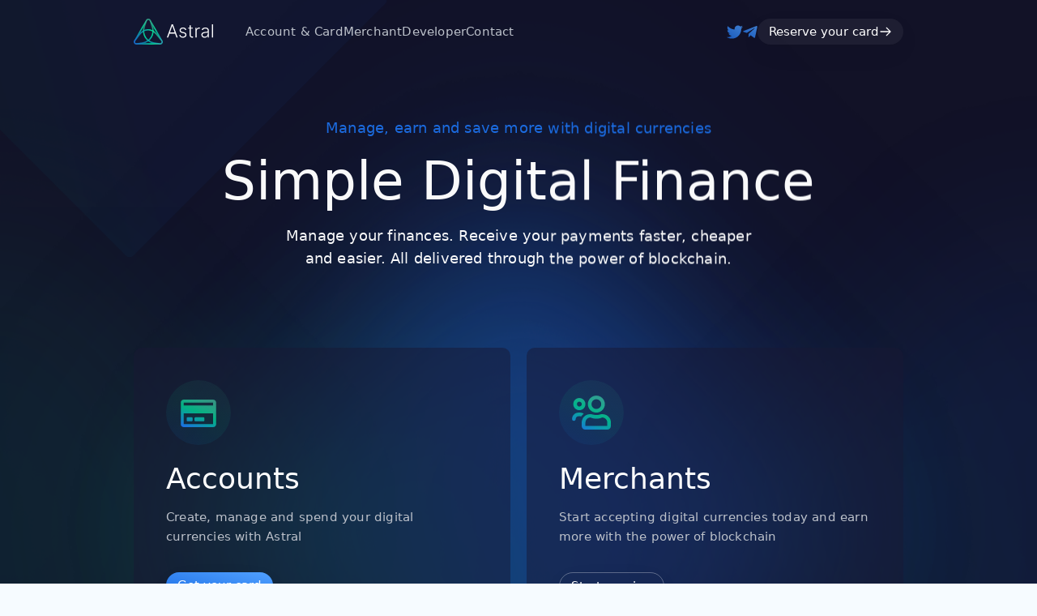

--- FILE ---
content_type: text/html; charset=utf-8
request_url: https://astral.money/
body_size: 25491
content:
<!DOCTYPE html><html lang="en"><head><meta charSet="utf-8"/><script>(function(w,d,s,l,i){w[l]=w[l]||[];w[l].push({'gtm.start':
                new Date().getTime(),event:'gtm.js'});var f=d.getElementsByTagName(s)[0],
                j=d.createElement(s),dl=l!='dataLayer'?'&l='+l:'';j.async=true;j.src=
                'https://www.googletagmanager.com/gtm.js?id='+i+dl;f.parentNode.insertBefore(j,f);
                })(window,document,'script','dataLayer','GTM-M2T4KXS');</script><meta name="viewport" content="width=device-width"/><meta charSet="utf-8"/><meta name="twitter:card" content="summary_large_image"/><meta name="twitter:site" content="astral.money"/><meta name="twitter:creator" content="@astral_money"/><meta property="og:url" content="https://astral.money"/><meta property="og:type" content="website"/><meta property="og:image" content="/meta-img.png"/><meta property="og:locale" content="en_IE"/><meta property="og:site_name" content="Astral Money"/><title>Simple Digital Finance | Astral Money</title><meta name="robots" content="index,follow"/><meta name="googlebot" content="index,follow"/><meta name="description" content="Earn more with digital currencies - Powered by Terra"/><meta property="og:title" content="Simple Digital Finance | Astral Money"/><meta property="og:description" content="Earn more with digital currencies - Powered by Terra"/><meta name="next-head-count" content="16"/><link rel="preload" href="/_next/static/css/4b5c54dd2fc48f58.css" as="style"/><link rel="stylesheet" href="/_next/static/css/4b5c54dd2fc48f58.css" data-n-g=""/><noscript data-n-css=""></noscript><script defer="" nomodule="" src="/_next/static/chunks/polyfills-5cd94c89d3acac5f.js"></script><script src="/_next/static/chunks/webpack-71e98bc805fa4d08.js" defer=""></script><script src="/_next/static/chunks/framework-91d7f78b5b4003c8.js" defer=""></script><script src="/_next/static/chunks/main-5c8a0552809a0eb3.js" defer=""></script><script src="/_next/static/chunks/pages/_app-53a590fe5a984110.js" defer=""></script><script src="/_next/static/chunks/696-61e137ad077d4135.js" defer=""></script><script src="/_next/static/chunks/144-6d0f9250a4142df3.js" defer=""></script><script src="/_next/static/chunks/pages/index-f172fd1855010502.js" defer=""></script><script src="/_next/static/tiD1TdxUsA54Uy3fN4n97/_buildManifest.js" defer=""></script><script src="/_next/static/tiD1TdxUsA54Uy3fN4n97/_ssgManifest.js" defer=""></script><script src="/_next/static/tiD1TdxUsA54Uy3fN4n97/_middlewareManifest.js" defer=""></script></head><body><div id="__next" data-reactroot=""><div class="w-full false"><div class="overflow-hidden"><div class="dark absolute z-10 w-full h-[78px] top-0 flex items-center hidden md:flex"><div class="container flex items-center"><img src="[data-uri]" class="h-7 md:h-8 block cursor-pointer undefined" alt="Astral Money"/><div class="flex items-center gap-6 mx-8 ml-10"><li class=" mb-0 list-none font-medium cursor-pointer hover:text-header" href="/account">Account &amp; Card</li><li class=" mb-0 list-none font-medium cursor-pointer hover:text-header" href="/merchant">Merchant</li><li class=" mb-0 list-none font-medium cursor-pointer hover:text-header" href="/developer">Developer</li><li class=" mb-0 list-none font-medium cursor-pointer hover:text-header" href="/contact">Contact</li></div><div class="ml-auto flex gap-4 items-center"><a target="_blank" rel="noreferrer" href="https://twitter.com/astral_money"><img class="cursor-pointer opacity-80 hover:opacity-100 transition-all" src="[data-uri]"/></a><a target="_blank" rel="noreferrer" href="https://t.me/AstralMoneyOfficial"><img class="cursor-pointer opacity-80 hover:opacity-100 transition-all" src="[data-uri]"/></a><button class="px-[14px] py-[5px] rounded-full font-medium flex items-center gap-1 hover:bg-gradient-to-bl transition-all shadow hover:gap-1.5 bg-white bg-opacity-5 text-header hover:bg-opacity-10 text-base "><span>Reserve your card</span><svg xmlns="http://www.w3.org/2000/svg" fill="none" viewBox="0 0 24 24" stroke-width="2" stroke="currentColor" aria-hidden="true" class="h-4"><path stroke-linecap="round" stroke-linejoin="round" d="M14 5l7 7m0 0l-7 7m7-7H3"></path></svg></button></div></div></div><div class="w-full h-[60px] md:hidden flex items-center top-0 absolute z-10 dark"><div class="container flex items-center justify-between"><img src="[data-uri]" class="h-7 md:h-8 block cursor-pointer undefined" alt="Astral Money"/><button class="px-[14px] py-[5px] rounded-full font-medium flex items-center gap-1 hover:bg-gradient-to-bl transition-all shadow hover:gap-1.5 bg-primary border-transparent border-primary-light text-white bg-gradient-to-tr from-primary to-primary-light text-base mr-11"><span>Reserve card</span></button><button class="h-[60px] w-[60px] items-center justify-center absolute right-0 top-0"><svg xmlns="http://www.w3.org/2000/svg" fill="none" viewBox="0 0 24 24" stroke-width="2" stroke="currentColor" aria-hidden="true" class="w-7 mx-auto text-header"><path stroke-linecap="round" stroke-linejoin="round" d="M4 6h16M4 12h16m-7 6h7"></path></svg></button></div></div><div class="container px-5 lg:px-0"><div class="full-width bg-dark-900 text-center dark pt-28 md:pt-36 pb-10 md:pb-20 relative overflow-hidden"><div class="absolute left-0 top-0 undefined"><div class="wk-inview  !duration-[5s]"><img src="/_next/static/images/triangle-blur-2-07422f48784fb1e344ed50fee4e96ec1.png" class="w-full h-full object-cover opacity-20  md:opacity-100"/></div><div class="wk-inview  !duration-[5s] absolute w-full h-full top-0"><img src="/_next/static/images/triangle-blur-2-07422f48784fb1e344ed50fee4e96ec1.png" class="w-full h-full object-cover scale-150 opacity-20"/></div><img src="/_next/static/images/triangle-blur-40625dfd17d66b9a9e39804805cf5c83.png" class="w-1/2 h-full object-cover object-right absolute top-0 left-0 opacity-10"/><img src="/_next/static/images/triangle-blur-2-07422f48784fb1e344ed50fee4e96ec1.png" class="w-1/2 h-full object-cover object-left absolute top-0 right-0 opacity-10"/><img src="/_next/static/images/triangle-8463dcdbcf815b8b1b7944e28af2a398.png" class="w-1/2 h-auto object-contain absolute -bottom-1/4 -right-40 opacity-5"/><img src="/_next/static/images/triangle-8463dcdbcf815b8b1b7944e28af2a398.png" class="w-1/2 h-auto object-contain absolute -top-1/4 -left-40 opacity-5"/></div><div class="container relative"><div class="wk-inview  !duration-[2s] px-3 sm:px-10"><p class="text-primary mb-3 text-lg">Manage, earn and save more with digital currencies</p><h1 class="md:text-[66px]">Simple Digital Finance</h1><p class="max-w-[600px] mx-auto text-lg text-header">Manage your finances. Receive your payments faster, cheaper and easier. All delivered through the power of blockchain.</p></div><div class="md:mt-24 mt-20 w-full grid md:grid-cols-2 gap-5"><div class="wk-inview  wk-inview-multi"><div class="overflow-hidden rounded text-left relative bg-opacity-50 bg-dark-800"><div class="p-10 relative z-10"><img src="[data-uri]" class="w-20 mb-5"/><h2>Accounts</h2><p>Create, manage and spend your digital currencies with Astral</p><button class="px-[14px] py-[5px] rounded-full font-medium flex items-center gap-1 hover:bg-gradient-to-bl transition-all shadow hover:gap-1.5 bg-primary border-transparent border-primary-light text-white bg-gradient-to-tr from-primary to-primary-light text-base mt-8"><span>Get your card</span></button></div><div class="w-full h-64 -mt-14 relative overflow-hidden rounded-br"><img src="/_next/static/images/account-img-04698834bdcee3b53d6f34d0a0c4af96.png" class="-right-14 absolute top-0 w-[400px] h-full object-cover object-top"/></div></div></div><div class="wk-inview  wk-inview-multi"><div class="bg-dark-800 bg-opacity-50 overflow-hidden rounded text-left relative"><div class="p-10 relative z-10"><img src="[data-uri]" class="w-20 mb-5"/><h2>Merchants</h2><p>Start accepting digital currencies today and earn more with the power of blockchain</p><button class="px-[14px] py-[5px] rounded-full font-medium flex items-center gap-1 hover:bg-gradient-to-bl transition-all shadow hover:gap-1.5 border border-white bg-transparent text-header border-opacity-30 hover:bg-white hover:text-primary text-base mt-8"><span>Start earning</span></button></div><div class="w-full h-64 -mt-14 relative overflow-hidden rounded-br"><img src="/_next/static/images/merchant-img-6f27dd57258b6d2c99a6b2184ab93743.png" class="-right-5 absolute top-0 w-[300px] h-full object-cover object-top"/></div></div></div></div></div></div><div class="my-10 md:my-16"><div class="wk-inview  undefined"><div class="bg-white rounded p-6 sm:p-8 shadow undefined"><div class="flex gap-6 items-start"><img src="[data-uri]" class="w-20"/><div><h3>Developers</h3><p>Use our API to start building your own application or checkout processes with digital currencies today</p><button class="px-[14px] py-[5px] rounded-full font-medium flex items-center gap-1 hover:bg-gradient-to-bl transition-all shadow hover:gap-1.5 bg-primary border-transparent border-primary-light text-white bg-gradient-to-tr from-primary to-primary-light text-base "><span>Read more</span></button></div></div></div></div></div><div class="wk-inview  my-10 md:my-16"><div class="wk-inview  undefined"><div class="sm:flex items-end"><h2 class="mb-0 sm:w-1/2">Enable payments on your eCommerce platform</h2></div><div class="grid sm:grid-cols-3 gap-5 mt-10 text-center"><div class="bg-white rounded p-6 sm:p-8 shadow undefined"><img src="[data-uri]" class="mx-auto my-5" alt=""/><h3 class="mb-0">WooCommerce</h3><div class="text-primary font-semibold mb-10 text-sm">Available</div><a rel="noopener noreferrer" href="https://merchant.astral.money/" target="_blank"><button class="px-[14px] py-[5px] rounded-full font-medium flex items-center gap-1 hover:bg-gradient-to-bl transition-all shadow hover:gap-1.5 bg-white text-dark-700 hover:text-white hover:bg-primary text-base inline-block mx-auto"><span>Get started</span></button></a></div><div class="bg-white rounded p-6 sm:p-8 shadow undefined"><img src="[data-uri]" class="mx-auto my-5" alt=""/><h3 class="mb-0">Shopify</h3><div class="opacity-50 font-semibold mb-10 text-sm">Coming soon (Q2 2022)</div></div><div class="bg-white rounded p-6 sm:p-8 shadow undefined"><img src="[data-uri]" class="mx-auto my-5" alt=""/><h3 class="mb-0">Magento</h3><div class="opacity-50 font-semibold mb-10 text-sm">Coming soon (Q2 2022)</div></div></div></div></div></div><div class="full-width bg-white py-10 md:py-16"><div class="container grid md:grid-cols-4 gap-5"><img src="[data-uri]" class="h-7 md:h-8 block cursor-pointer mb-4" alt="Astral Money"/><div class="flex flex-col"><h5 class="text-sm">Website</h5><a href="/account"><li class="list-none cursor-pointer hover:text-header mb-0">Account &amp; Card</li></a><a href="/merchant"><li class="list-none cursor-pointer hover:text-header mb-0">Become a Merchant</li></a><a href="/logos"><li class="list-none cursor-pointer hover:text-header mb-0">Astral Branding</li></a></div><div class="flex flex-col"><h5 class="text-sm">Support</h5><a target="_blank" rel="noopener noreferrer" href="https://docs.astral.money/merchants/account-setup"><li class="list-none cursor-pointer hover:text-header mb-0">Merchant docs</li></a><a target="_blank" rel="noopener noreferrer" href="https://docs.astral.money/legal/acceptable-use"><li class="list-none cursor-pointer hover:text-header mb-0">Acceptable use</li></a><a target="_blank" rel="noopener noreferrer" href="https://docs.astral.money/legal/terms-and-conditions"><li class="list-none cursor-pointer hover:text-header mb-0">Terms and Conditions</li></a></div><div class="flex flex-col"><h5 class="text-sm">Social</h5><a target="_blank" rel="noopener noreferrer" href="https://twitter.com/astral_money"><li class="list-none cursor-pointer hover:text-header mb-0">Twitter</li></a><a target="_blank" rel="noopener noreferrer" href="https://t.me/AstralMoneyOfficial"><li class="list-none cursor-pointer hover:text-header mb-0">Telegram</li></a></div></div></div></div></div></div><script id="__NEXT_DATA__" type="application/json">{"props":{"pageProps":{"apolloState":{},"apolloClient":null}},"page":"/","query":{},"buildId":"tiD1TdxUsA54Uy3fN4n97","isFallback":false,"gip":true,"scriptLoader":[]}</script></body></html>

--- FILE ---
content_type: text/css; charset=UTF-8
request_url: https://astral.money/_next/static/css/4b5c54dd2fc48f58.css
body_size: 6465
content:
/*
! tailwindcss v3.0.23 | MIT License | https://tailwindcss.com
*/*,:after,:before{box-sizing:border-box;border:0 solid var(--color-border)}:after,:before{--tw-content:""}html{line-height:1.5;-webkit-text-size-adjust:100%;-moz-tab-size:4;-o-tab-size:4;tab-size:4;font-family:Inter,system-ui}body{margin:0;line-height:inherit}hr{height:0;color:inherit;border-top-width:1px}abbr:where([title]){-webkit-text-decoration:underline dotted;text-decoration:underline dotted}h1,h2,h3,h4,h5,h6{font-size:inherit;font-weight:inherit}a{color:inherit;text-decoration:inherit}b,strong{font-weight:bolder}code,kbd,pre,samp{font-family:ui-monospace,SFMono-Regular,Menlo,Monaco,Consolas,Liberation Mono,Courier New,monospace;font-size:1em}small{font-size:80%}sub,sup{font-size:75%;line-height:0;position:relative;vertical-align:baseline}sub{bottom:-.25em}sup{top:-.5em}table{text-indent:0;border-color:inherit;border-collapse:collapse}button,input,optgroup,select,textarea{font-family:inherit;font-size:100%;line-height:inherit;color:inherit;margin:0;padding:0}button,select{text-transform:none}[type=button],[type=reset],[type=submit],button{-webkit-appearance:button;background-color:transparent;background-image:none}:-moz-focusring{outline:auto}:-moz-ui-invalid{box-shadow:none}progress{vertical-align:baseline}::-webkit-inner-spin-button,::-webkit-outer-spin-button{height:auto}[type=search]{-webkit-appearance:textfield;outline-offset:-2px}::-webkit-search-decoration{-webkit-appearance:none}::-webkit-file-upload-button{-webkit-appearance:button;font:inherit}summary{display:list-item}blockquote,dd,dl,figure,h1,h2,h3,h4,h5,h6,hr,p,pre{margin:0}fieldset{margin:0}fieldset,legend{padding:0}menu,ol,ul{list-style:none;margin:0;padding:0}textarea{resize:vertical}input::-moz-placeholder,textarea::-moz-placeholder{color:#9ca3af}input:-ms-input-placeholder,textarea:-ms-input-placeholder{color:#9ca3af}input::placeholder,textarea::placeholder{color:#9ca3af}[role=button],button{cursor:pointer}:disabled{cursor:default}audio,canvas,embed,iframe,img,object,svg,video{display:block;vertical-align:middle}img,video{max-width:100%;height:auto}[hidden]{display:none}[multiple],[type=date],[type=datetime-local],[type=email],[type=month],[type=number],[type=password],[type=search],[type=tel],[type=text],[type=time],[type=url],[type=week],select,textarea{-webkit-appearance:none;-moz-appearance:none;appearance:none;background-color:#fff;border-color:#6b7280;border-width:1px;border-radius:0;padding:.5rem .75rem;font-size:1rem;line-height:1.5rem;--tw-shadow:0 0 #0000}[multiple]:focus,[type=date]:focus,[type=datetime-local]:focus,[type=email]:focus,[type=month]:focus,[type=number]:focus,[type=password]:focus,[type=search]:focus,[type=tel]:focus,[type=text]:focus,[type=time]:focus,[type=url]:focus,[type=week]:focus,select:focus,textarea:focus{outline:2px solid transparent;outline-offset:2px;--tw-ring-inset:var(--tw-empty,/*!*/ /*!*/);--tw-ring-offset-width:0px;--tw-ring-offset-color:#fff;--tw-ring-color:#2563eb;--tw-ring-offset-shadow:var(--tw-ring-inset) 0 0 0 var(--tw-ring-offset-width) var(--tw-ring-offset-color);--tw-ring-shadow:var(--tw-ring-inset) 0 0 0 calc(1px + var(--tw-ring-offset-width)) var(--tw-ring-color);box-shadow:var(--tw-ring-offset-shadow),var(--tw-ring-shadow),var(--tw-shadow);border-color:#2563eb}input::-moz-placeholder,textarea::-moz-placeholder{color:#6b7280;opacity:1}input:-ms-input-placeholder,textarea:-ms-input-placeholder{color:#6b7280;opacity:1}input::placeholder,textarea::placeholder{color:#6b7280;opacity:1}::-webkit-datetime-edit-fields-wrapper{padding:0}::-webkit-date-and-time-value{min-height:1.5em}::-webkit-datetime-edit,::-webkit-datetime-edit-day-field,::-webkit-datetime-edit-hour-field,::-webkit-datetime-edit-meridiem-field,::-webkit-datetime-edit-millisecond-field,::-webkit-datetime-edit-minute-field,::-webkit-datetime-edit-month-field,::-webkit-datetime-edit-second-field,::-webkit-datetime-edit-year-field{padding-top:0;padding-bottom:0}select{background-image:url("data:image/svg+xml,%3csvg xmlns='http://www.w3.org/2000/svg' fill='none' viewBox='0 0 20 20'%3e%3cpath stroke='%236b7280' stroke-linecap='round' stroke-linejoin='round' stroke-width='1.5' d='M6 8l4 4 4-4'/%3e%3c/svg%3e");background-position:right .5rem center;background-repeat:no-repeat;background-size:1.5em 1.5em;padding-right:2.5rem;-webkit-print-color-adjust:exact;color-adjust:exact}[multiple]{background-image:none;background-position:0 0;background-repeat:unset;background-size:initial;padding-right:.75rem;-webkit-print-color-adjust:unset;color-adjust:unset}[type=checkbox],[type=radio]{-webkit-appearance:none;-moz-appearance:none;appearance:none;padding:0;-webkit-print-color-adjust:exact;color-adjust:exact;display:inline-block;vertical-align:middle;background-origin:border-box;-webkit-user-select:none;-moz-user-select:none;-ms-user-select:none;user-select:none;flex-shrink:0;height:1rem;width:1rem;color:#2563eb;background-color:#fff;border-color:#6b7280;border-width:1px;--tw-shadow:0 0 #0000}[type=checkbox]{border-radius:0}[type=radio]{border-radius:100%}[type=checkbox]:focus,[type=radio]:focus{outline:2px solid transparent;outline-offset:2px;--tw-ring-inset:var(--tw-empty,/*!*/ /*!*/);--tw-ring-offset-width:2px;--tw-ring-offset-color:#fff;--tw-ring-color:#2563eb;--tw-ring-offset-shadow:var(--tw-ring-inset) 0 0 0 var(--tw-ring-offset-width) var(--tw-ring-offset-color);--tw-ring-shadow:var(--tw-ring-inset) 0 0 0 calc(2px + var(--tw-ring-offset-width)) var(--tw-ring-color);box-shadow:var(--tw-ring-offset-shadow),var(--tw-ring-shadow),var(--tw-shadow)}[type=checkbox]:checked,[type=radio]:checked{border-color:transparent;background-color:currentColor;background-size:100% 100%;background-position:50%;background-repeat:no-repeat}[type=checkbox]:checked{background-image:url("data:image/svg+xml,%3csvg viewBox='0 0 16 16' fill='white' xmlns='http://www.w3.org/2000/svg'%3e%3cpath d='M12.207 4.793a1 1 0 010 1.414l-5 5a1 1 0 01-1.414 0l-2-2a1 1 0 011.414-1.414L6.5 9.086l4.293-4.293a1 1 0 011.414 0z'/%3e%3c/svg%3e")}[type=radio]:checked{background-image:url("data:image/svg+xml,%3csvg viewBox='0 0 16 16' fill='white' xmlns='http://www.w3.org/2000/svg'%3e%3ccircle cx='8' cy='8' r='3'/%3e%3c/svg%3e")}[type=checkbox]:checked:focus,[type=checkbox]:checked:hover,[type=radio]:checked:focus,[type=radio]:checked:hover{border-color:transparent;background-color:currentColor}[type=checkbox]:indeterminate{background-image:url("data:image/svg+xml,%3csvg xmlns='http://www.w3.org/2000/svg' fill='none' viewBox='0 0 16 16'%3e%3cpath stroke='white' stroke-linecap='round' stroke-linejoin='round' stroke-width='2' d='M4 8h8'/%3e%3c/svg%3e");border-color:transparent;background-color:currentColor;background-size:100% 100%;background-position:50%;background-repeat:no-repeat}[type=checkbox]:indeterminate:focus,[type=checkbox]:indeterminate:hover{border-color:transparent;background-color:currentColor}[type=file]{background:unset;border-color:inherit;border-width:0;border-radius:0;padding:0;font-size:unset;line-height:inherit}[type=file]:focus{outline:1px auto -webkit-focus-ring-color}*,:after,:before{--tw-translate-x:0;--tw-translate-y:0;--tw-rotate:0;--tw-skew-x:0;--tw-skew-y:0;--tw-scale-x:1;--tw-scale-y:1;--tw-pan-x: ;--tw-pan-y: ;--tw-pinch-zoom: ;--tw-scroll-snap-strictness:proximity;--tw-ordinal: ;--tw-slashed-zero: ;--tw-numeric-figure: ;--tw-numeric-spacing: ;--tw-numeric-fraction: ;--tw-ring-inset: ;--tw-ring-offset-width:0px;--tw-ring-offset-color:#fff;--tw-ring-color:rgb(59 130 246/0.5);--tw-ring-offset-shadow:0 0 #0000;--tw-ring-shadow:0 0 #0000;--tw-shadow:0 0 #0000;--tw-shadow-colored:0 0 #0000;--tw-blur: ;--tw-brightness: ;--tw-contrast: ;--tw-grayscale: ;--tw-hue-rotate: ;--tw-invert: ;--tw-saturate: ;--tw-sepia: ;--tw-drop-shadow: ;--tw-backdrop-blur: ;--tw-backdrop-brightness: ;--tw-backdrop-contrast: ;--tw-backdrop-grayscale: ;--tw-backdrop-hue-rotate: ;--tw-backdrop-invert: ;--tw-backdrop-opacity: ;--tw-backdrop-saturate: ;--tw-backdrop-sepia: }.container{width:100%;margin-right:auto;margin-left:auto}@media (min-width:640px){.container{max-width:640px}}@media (min-width:768px){.container{max-width:768px}}@media (min-width:1024px){.container{max-width:1024px}}@media (min-width:1280px){.container{max-width:1280px}}@media (min-width:1536px){.container{max-width:1536px}}.visible{visibility:visible}.fixed{position:fixed}.absolute{position:absolute}.relative{position:relative}.bottom-0{bottom:0}.left-0{left:0}.-bottom-\[3px\]{bottom:-3px}.top-0{top:0}.-right-14{right:-3.5rem}.-right-5{right:-1.25rem}.-top-2\.5{top:-.625rem}.-top-2{top:-.5rem}.top-2\.5{top:.625rem}.top-2{top:.5rem}.right-3\.5{right:.875rem}.top-4{top:1rem}.right-3{right:.75rem}.right-0{right:0}.-bottom-1\/4{bottom:-25%}.-right-40{right:-10rem}.-top-1\/4{top:-25%}.-left-40{left:-10rem}.z-10{z-index:10}.z-50{z-index:50}.z-20{z-index:20}.mx-auto{margin-left:auto;margin-right:auto}.my-10{margin-top:2.5rem;margin-bottom:2.5rem}.my-14{margin-top:3.5rem;margin-bottom:3.5rem}.my-5{margin-top:1.25rem;margin-bottom:1.25rem}.mx-8{margin-left:2rem;margin-right:2rem}.-mb-\[170px\]{margin-bottom:-170px}.mt-10{margin-top:2.5rem}.mt-5{margin-top:1.25rem}.mb-8{margin-bottom:2rem}.mb-0{margin-bottom:0}.mb-14{margin-bottom:3.5rem}.mb-5{margin-bottom:1.25rem}.mb-6{margin-bottom:1.5rem}.mb-1{margin-bottom:.25rem}.mt-3{margin-top:.75rem}.mb-10{margin-bottom:2.5rem}.mb-2{margin-bottom:.5rem}.mb-3{margin-bottom:.75rem}.mt-20{margin-top:5rem}.mt-8{margin-top:2rem}.-mt-14{margin-top:-3.5rem}.mb-4{margin-bottom:1rem}.-mb-28{margin-bottom:-7rem}.mt-4{margin-top:1rem}.ml-10{margin-left:2.5rem}.ml-auto{margin-left:auto}.mr-11{margin-right:2.75rem}.block{display:block}.inline-block{display:inline-block}.flex{display:flex}.grid{display:grid}.hidden{display:none}.h-4{height:1rem}.h-auto{height:auto}.h-0{height:0}.h-full{height:100%}.h-screen{height:100vh}.h-64{height:16rem}.h-14{height:3.5rem}.h-\[30px\]{height:30px}.h-1\/3{height:33.333333%}.h-7{height:1.75rem}.h-\[78px\]{height:78px}.h-\[60px\]{height:60px}.max-h-screen{max-height:100vh}.w-full{width:100%}.w-16{width:4rem}.w-20{width:5rem}.w-\[400px\]{width:400px}.w-\[300px\]{width:300px}.w-14{width:3.5rem}.w-screen{width:100vw}.w-72{width:18rem}.w-\[30px\]{width:30px}.w-4{width:1rem}.w-1\/2{width:50%}.w-10{width:2.5rem}.w-\[60px\]{width:60px}.w-7{width:1.75rem}.w-2\/3{width:66.666667%}.min-w-\[250px\]{min-width:250px}.max-w-\[439px\]{max-width:439px}.max-w-\[500px\]{max-width:500px}.max-w-\[600px\]{max-width:600px}.max-w-\[380px\]{max-width:380px}.max-w-\[350px\]{max-width:350px}.flex-1{flex:1 1 0%}.flex-shrink-0{flex-shrink:0}.translate-y-0\.5{--tw-translate-y:0.125rem}.translate-y-0,.translate-y-0\.5{transform:translate(var(--tw-translate-x),var(--tw-translate-y)) rotate(var(--tw-rotate)) skewX(var(--tw-skew-x)) skewY(var(--tw-skew-y)) scaleX(var(--tw-scale-x)) scaleY(var(--tw-scale-y))}.translate-y-0{--tw-translate-y:0px}.scale-95{--tw-scale-x:.95;--tw-scale-y:.95}.scale-95,.scale-105{transform:translate(var(--tw-translate-x),var(--tw-translate-y)) rotate(var(--tw-rotate)) skewX(var(--tw-skew-x)) skewY(var(--tw-skew-y)) scaleX(var(--tw-scale-x)) scaleY(var(--tw-scale-y))}.scale-105{--tw-scale-x:1.05;--tw-scale-y:1.05}.scale-150{--tw-scale-x:1.5;--tw-scale-y:1.5}.-scale-x-100,.scale-150{transform:translate(var(--tw-translate-x),var(--tw-translate-y)) rotate(var(--tw-rotate)) skewX(var(--tw-skew-x)) skewY(var(--tw-skew-y)) scaleX(var(--tw-scale-x)) scaleY(var(--tw-scale-y))}.-scale-x-100{--tw-scale-x:-1}.cursor-pointer{cursor:pointer}.list-none{list-style-type:none}.grid-cols-2{grid-template-columns:repeat(2,minmax(0,1fr))}.flex-col{flex-direction:column}.flex-wrap{flex-wrap:wrap}.items-start{align-items:flex-start}.items-end{align-items:flex-end}.items-center{align-items:center}.justify-center{justify-content:center}.justify-between{justify-content:space-between}.gap-1{gap:.25rem}.gap-5{gap:1.25rem}.gap-4{gap:1rem}.gap-3{gap:.75rem}.gap-6{gap:1.5rem}.gap-8{gap:2rem}.gap-2{gap:.5rem}.gap-10{gap:2.5rem}.overflow-auto{overflow:auto}.overflow-hidden{overflow:hidden}.rounded-full{border-radius:9999px}.rounded{border-radius:10px}.rounded-lg{border-radius:14px}.rounded-t{border-top-left-radius:10px;border-top-right-radius:10px}.rounded-b{border-bottom-left-radius:10px}.rounded-b,.rounded-br{border-bottom-right-radius:10px}.border{border-width:1px}.border-2{border-width:2px}.border-t{border-top-width:1px}.border-transparent{border-color:transparent}.border-primary-light{--tw-border-opacity:1;border-color:rgb(80 160 255/var(--tw-border-opacity))}.border-white{--tw-border-opacity:1;border-color:rgb(255 255 255/var(--tw-border-opacity))}.border-opacity-30{--tw-border-opacity:0.3}.bg-primary{--tw-bg-opacity:1;background-color:rgb(28 110 229/var(--tw-bg-opacity))}.bg-white{--tw-bg-opacity:1;background-color:rgb(255 255 255/var(--tw-bg-opacity))}.bg-transparent{background-color:transparent}.bg-dark-900{--tw-bg-opacity:1;background-color:rgb(18 18 39/var(--tw-bg-opacity))}.bg-light-800{--tw-bg-opacity:1;background-color:rgb(246 251 255/var(--tw-bg-opacity))}.bg-dark-800{--tw-bg-opacity:1;background-color:rgb(24 24 52/var(--tw-bg-opacity))}.bg-light-700{--tw-bg-opacity:1;background-color:rgb(246 249 251/var(--tw-bg-opacity))}.bg-opacity-5{--tw-bg-opacity:0.05}.bg-opacity-50{--tw-bg-opacity:0.5}.bg-opacity-80{--tw-bg-opacity:0.8}.bg-gradient-to-tr{background-image:linear-gradient(to top right,var(--tw-gradient-stops))}.bg-gradient-to-t{background-image:linear-gradient(to top,var(--tw-gradient-stops))}.from-primary{--tw-gradient-from:#1c6ee5;--tw-gradient-stops:var(--tw-gradient-from),var(--tw-gradient-to,rgb(28 110 229/0))}.from-secondary{--tw-gradient-from:#00d395;--tw-gradient-stops:var(--tw-gradient-from),var(--tw-gradient-to,rgb(0 211 149/0))}.from-light-800{--tw-gradient-from:#f6fbff;--tw-gradient-stops:var(--tw-gradient-from),var(--tw-gradient-to,rgb(246 251 255/0))}.to-primary-light{--tw-gradient-to:#50a0ff}.to-transparent{--tw-gradient-to:transparent}.object-contain{-o-object-fit:contain;object-fit:contain}.object-cover{-o-object-fit:cover;object-fit:cover}.object-top{-o-object-position:top;object-position:top}.object-right{-o-object-position:right;object-position:right}.object-left{-o-object-position:left;object-position:left}.p-10{padding:2.5rem}.p-6{padding:1.5rem}.p-3{padding:.75rem}.p-8{padding:2rem}.px-\[14px\]{padding-left:14px;padding-right:14px}.py-\[5px\]{padding-top:5px;padding-bottom:5px}.px-5{padding-left:1.25rem;padding-right:1.25rem}.px-3{padding-left:.75rem;padding-right:.75rem}.py-3{padding-top:.75rem;padding-bottom:.75rem}.py-10{padding-top:2.5rem;padding-bottom:2.5rem}.px-8{padding-left:2rem;padding-right:2rem}.py-5{padding-top:1.25rem;padding-bottom:1.25rem}.py-14{padding-top:3.5rem;padding-bottom:3.5rem}.pt-28{padding-top:7rem}.pb-10{padding-bottom:2.5rem}.pb-5{padding-bottom:1.25rem}.pt-4{padding-top:1rem}.pt-24{padding-top:6rem}.text-left{text-align:left}.text-center{text-align:center}.text-lg{font-size:var(--text-paragraph-large)}.text-base{font-size:var(--text-paragraph)}.text-sm{font-size:var(--text-paragraph-small)}.text-xl{font-size:1.25rem;line-height:1.75rem}.font-medium{font-weight:500}.font-semibold{font-weight:600}.uppercase{text-transform:uppercase}.text-white{--tw-text-opacity:1;color:rgb(255 255 255/var(--tw-text-opacity))}.text-dark-700{--tw-text-opacity:1;color:rgb(35 35 69/var(--tw-text-opacity))}.text-header{color:var(--color-header)}.text-caution{--tw-text-opacity:1;color:rgb(238 138 70/var(--tw-text-opacity))}.text-primary{--tw-text-opacity:1;color:rgb(28 110 229/var(--tw-text-opacity))}.underline{-webkit-text-decoration-line:underline;text-decoration-line:underline}.opacity-20{opacity:.2}.opacity-70{opacity:.7}.opacity-90{opacity:.9}.opacity-10{opacity:.1}.opacity-5{opacity:.05}.opacity-50{opacity:.5}.opacity-80{opacity:.8}.shadow{--tw-shadow:0 11px 33px 0 rgba(0,0,0,0.04),0 2px 4px 0 rgba(0,0,0,0.03);--tw-shadow-colored:0 11px 33px 0 var(--tw-shadow-color),0 2px 4px 0 var(--tw-shadow-color)}.shadow,.shadow-lg{box-shadow:var(--tw-ring-offset-shadow,0 0 #0000),var(--tw-ring-shadow,0 0 #0000),var(--tw-shadow)}.shadow-lg{--tw-shadow:0 10px 15px -3px rgb(0 0 0/0.1),0 4px 6px -4px rgb(0 0 0/0.1);--tw-shadow-colored:0 10px 15px -3px var(--tw-shadow-color),0 4px 6px -4px var(--tw-shadow-color)}.outline{outline-style:solid}.backdrop-blur{--tw-backdrop-blur:blur(8px);-webkit-backdrop-filter:var(--tw-backdrop-blur) var(--tw-backdrop-brightness) var(--tw-backdrop-contrast) var(--tw-backdrop-grayscale) var(--tw-backdrop-hue-rotate) var(--tw-backdrop-invert) var(--tw-backdrop-opacity) var(--tw-backdrop-saturate) var(--tw-backdrop-sepia);backdrop-filter:var(--tw-backdrop-blur) var(--tw-backdrop-brightness) var(--tw-backdrop-contrast) var(--tw-backdrop-grayscale) var(--tw-backdrop-hue-rotate) var(--tw-backdrop-invert) var(--tw-backdrop-opacity) var(--tw-backdrop-saturate) var(--tw-backdrop-sepia)}.transition-all{transition-property:all;transition-timing-function:cubic-bezier(.4,0,.2,1);transition-duration:.15s}.\!duration-\[0\.5s\]{transition-duration:.5s!important}.\!duration-\[2s\]{transition-duration:2s!important}.\!duration-\[5s\]{transition-duration:5s!important}.hover\:gap-1\.5:hover{gap:.375rem}.hover\:gap-1:hover{gap:.25rem}.hover\:border-transparent:hover{border-color:transparent}.hover\:bg-primary:hover{--tw-bg-opacity:1;background-color:rgb(28 110 229/var(--tw-bg-opacity))}.hover\:bg-white:hover{--tw-bg-opacity:1;background-color:rgb(255 255 255/var(--tw-bg-opacity))}.hover\:bg-opacity-10:hover{--tw-bg-opacity:0.1}.hover\:bg-gradient-to-bl:hover{background-image:linear-gradient(to bottom left,var(--tw-gradient-stops))}.hover\:text-white:hover{--tw-text-opacity:1;color:rgb(255 255 255/var(--tw-text-opacity))}.hover\:text-primary:hover{--tw-text-opacity:1;color:rgb(28 110 229/var(--tw-text-opacity))}.hover\:text-header:hover{color:var(--color-header)}.hover\:opacity-100:hover{opacity:1}@media (min-width:640px){.sm\:flex{display:flex}.sm\:h-72{height:18rem}.sm\:w-1\/2{width:50%}.sm\:grid-cols-2{grid-template-columns:repeat(2,minmax(0,1fr))}.sm\:grid-cols-3{grid-template-columns:repeat(3,minmax(0,1fr))}.sm\:p-8{padding:2rem}.sm\:px-10{padding-left:2.5rem;padding-right:2.5rem}}@media (min-width:768px){.md\:-right-5{right:-1.25rem}.md\:-left-14{left:-3.5rem}.md\:order-2{order:2}.md\:my-16{margin-top:4rem;margin-bottom:4rem}.md\:my-20{margin-top:5rem;margin-bottom:5rem}.md\:mt-10{margin-top:2.5rem}.md\:mb-auto{margin-bottom:auto}.md\:mt-24{margin-top:6rem}.md\:block{display:block}.md\:flex{display:flex}.md\:hidden{display:none}.md\:h-8{height:2rem}.md\:grid-cols-2{grid-template-columns:repeat(2,minmax(0,1fr))}.md\:grid-cols-3{grid-template-columns:repeat(3,minmax(0,1fr))}.md\:grid-cols-4{grid-template-columns:repeat(4,minmax(0,1fr))}.md\:justify-start{justify-content:flex-start}.md\:gap-6{gap:1.5rem}.md\:p-10{padding:2.5rem}.md\:p-16{padding:4rem}.md\:px-0{padding-left:0;padding-right:0}.md\:py-16{padding-top:4rem;padding-bottom:4rem}.md\:pt-36{padding-top:9rem}.md\:pb-20{padding-bottom:5rem}.md\:text-left{text-align:left}.md\:text-xl{font-size:1.25rem;line-height:1.75rem}.md\:text-\[66px\]{font-size:66px}.md\:opacity-100{opacity:1}}@media (min-width:1024px){.lg\:px-0{padding-left:0;padding-right:0}}@import"https://fonts.googleapis.com/css2?family=Inter:wght@300;400;500;600;700&display=swap";:root{--color-header:#1d335f;--color-paragraph:#4c5c7c;--color-border:#d1dae0}:root .dark{--color-header:#fff;--color-paragraph:#bcc1ca;--color-border:#373767}.t1{transition:all .3s cubic-bezier(.17,.67,.83,.67)}.background{--tw-bg-opacity:1;background-color:rgb(246 251 255/var(--tw-bg-opacity))}@media (prefers-color-scheme:dark){.background{--tw-bg-opacity:1;background-color:rgb(18 18 39/var(--tw-bg-opacity))}}.component-bg{--tw-bg-opacity:1;background-color:rgb(255 255 255/var(--tw-bg-opacity))}@media (prefers-color-scheme:dark){.component-bg{--tw-bg-opacity:1;background-color:rgb(24 24 52/var(--tw-bg-opacity))}}.border-color{border-color:var(--color-border)}.full-width{width:100vw;position:relative;left:50%;right:50%;margin-left:-50vw;margin-right:-50vw}body{background-color:rgb(246 251 255/var(--tw-bg-opacity))}body,body.dark{--tw-bg-opacity:1}body.dark{background-color:rgb(18 18 39/var(--tw-bg-opacity))}.container{max-width:990px;padding-left:1rem;padding-right:1rem}@media (min-width:768px){.container{padding-left:1.25rem;padding-right:1.25rem}}.container-lg{margin-left:auto;margin-right:auto;padding-left:1.25rem;padding-right:1.25rem;max-width:1140px}@media (min-width:768px){.wk-inview{opacity:0;--tw-translate-y:1.25rem;transform:translate(var(--tw-translate-x),var(--tw-translate-y)) rotate(var(--tw-rotate)) skewX(var(--tw-skew-x)) skewY(var(--tw-skew-y)) scaleX(var(--tw-scale-x)) scaleY(var(--tw-scale-y));transition-property:all;transition-duration:.15s;transition-duration:.7s;transition-timing-function:cubic-bezier(.4,0,.2,1)}.wk-inview-multi:first-child{transition-delay:.1s}.wk-inview-multi:nth-child(2){transition-delay:.2s}.wk-inview-multi:nth-child(3){transition-delay:.3s}.wk-inview-multi:nth-child(4){transition-delay:.4s}.wk-inview-multi:nth-child(5){transition-delay:.5s}.wk-inview-multi:nth-child(6){transition-delay:.6s}.wk-inview-multi:nth-child(7){transition-delay:.7s}.wk-inview-multi:nth-child(8){transition-delay:.8s}.wk-inview-multi:nth-child(9){transition-delay:.9s}.wk-inview-multi:nth-child(10){transition-delay:1s}.wk-inview-multi:nth-child(11){transition-delay:1.1s}.wk-inview-multi:nth-child(12){transition-delay:1.2s}.wk-inview-multi:nth-child(13){transition-delay:1.3s}.wk-inview-multi:nth-child(14){transition-delay:1.4s}.wk-inview-multi:nth-child(15){transition-delay:1.5s}.wk-inview-multi:nth-child(16){transition-delay:1.6s}.wk-inview-multi:nth-child(17){transition-delay:1.7s}.wk-inview-multi:nth-child(18){transition-delay:1.8s}.wk-inview-multi:nth-child(19){transition-delay:1.9s}.wk-inview-multi:nth-child(20){transition-delay:2s}.wk-inview.visible{--tw-translate-y:0px;transform:translate(var(--tw-translate-x),var(--tw-translate-y)) rotate(var(--tw-rotate)) skewX(var(--tw-skew-x)) skewY(var(--tw-skew-y)) scaleX(var(--tw-scale-x)) scaleY(var(--tw-scale-y));opacity:1}}.btn{border-radius:9999px;border-width:1px;border-color:transparent;--tw-bg-opacity:1;background-color:rgb(255 255 255/var(--tw-bg-opacity));padding:8px 1rem;--tw-shadow:0 11px 33px 0 rgba(0,0,0,0.04),0 2px 4px 0 rgba(0,0,0,0.03);--tw-shadow-colored:0 11px 33px 0 var(--tw-shadow-color),0 2px 4px 0 var(--tw-shadow-color);box-shadow:var(--tw-ring-offset-shadow,0 0 #0000),var(--tw-ring-shadow,0 0 #0000),var(--tw-shadow);line-height:100%!important;outline:none!important;transition:all .2s cubic-bezier(.17,.67,.83,.67)}.dark .btn{--tw-bg-opacity:1;background-color:rgb(24 24 52/var(--tw-bg-opacity))}.btn:hover{--tw-translate-y:-1px;transform:translate(var(--tw-translate-x),var(--tw-translate-y)) rotate(var(--tw-rotate)) skewX(var(--tw-skew-x)) skewY(var(--tw-skew-y)) scaleX(var(--tw-scale-x)) scaleY(var(--tw-scale-y));--tw-text-opacity:1;color:rgb(28 110 229/var(--tw-text-opacity))}.btn-primary{border-color:transparent;--tw-border-opacity:1;border-color:rgb(80 160 255/var(--tw-border-opacity));--tw-bg-opacity:1;background-color:rgb(28 110 229/var(--tw-bg-opacity));background-image:linear-gradient(to top right,var(--tw-gradient-stops));--tw-gradient-from:#1c6ee5;--tw-gradient-stops:var(--tw-gradient-from),var(--tw-gradient-to,rgb(28 110 229/0));--tw-gradient-to:#50a0ff}.btn-primary,.btn-primary:hover{--tw-text-opacity:1;color:rgb(255 255 255/var(--tw-text-opacity))}.btn-primary:hover{background-image:linear-gradient(to bottom left,var(--tw-gradient-stops))}.btn-secondary{border-color:transparent;--tw-border-opacity:1;border-color:rgb(216 255 243/var(--tw-border-opacity));--tw-bg-opacity:1;background-color:rgb(0 211 149/var(--tw-bg-opacity));background-image:linear-gradient(to top right,var(--tw-gradient-stops));--tw-gradient-from:#00d395;--tw-gradient-stops:var(--tw-gradient-from),var(--tw-gradient-to,rgb(0 211 149/0));--tw-gradient-to:#d8fff3;color:rgb(255 255 255/var(--tw-text-opacity))}.btn-secondary,.btn-secondary:hover{--tw-text-opacity:1;color:rgb(18 18 39/var(--tw-text-opacity))}.btn-secondary:hover{background-image:linear-gradient(to bottom left,var(--tw-gradient-stops))}.btn-neutral{border-width:2px;border-color:var(--color-paragraph);background-color:transparent;color:var(--color-paragraph);opacity:.5;outline:2px solid transparent;outline-offset:2px}.dark .btn-neutral{border-width:2px;border-color:rgb(107 114 128/var(--tw-border-opacity));background-color:transparent;color:rgb(156 163 175/var(--tw-text-opacity))}.btn-neutral:hover,.dark .btn-neutral{--tw-border-opacity:1;--tw-text-opacity:1;opacity:1}.btn-neutral:hover{border-color:rgb(55 65 81/var(--tw-border-opacity));color:rgb(31 41 55/var(--tw-text-opacity))}.dark .btn-neutral:hover{--tw-border-opacity:1;border-color:rgb(255 255 255/var(--tw-border-opacity));--tw-text-opacity:1;color:rgb(255 255 255/var(--tw-text-opacity))}.btn-blank{border-width:0;border-color:transparent;background-color:transparent;color:var(--color-paragraph);opacity:.75;--tw-shadow:0 0 #0000;--tw-shadow-colored:0 0 #0000;box-shadow:var(--tw-ring-offset-shadow,0 0 #0000),var(--tw-ring-shadow,0 0 #0000),var(--tw-shadow)}.btn-blank:hover{opacity:1}.btn-text{margin:0;border-width:0;border-color:transparent;background-color:transparent;padding:0;--tw-text-opacity:1;color:rgb(28 110 229/var(--tw-text-opacity));--tw-shadow:0 0 #0000;--tw-shadow-colored:0 0 #0000;box-shadow:var(--tw-ring-offset-shadow,0 0 #0000),var(--tw-ring-shadow,0 0 #0000),var(--tw-shadow)}.btn-text:hover{--tw-text-opacity:1;color:rgb(43 127 249/var(--tw-text-opacity))}.btn-outline{border-width:1px;background-color:transparent;opacity:.75;--tw-shadow:0 0 #0000;--tw-shadow-colored:0 0 #0000;border-color:var(--color-border)}.btn-outline,.btn-outline:hover{color:var(--color-header);box-shadow:var(--tw-ring-offset-shadow,0 0 #0000),var(--tw-ring-shadow,0 0 #0000),var(--tw-shadow)}.btn-outline:hover{opacity:1;--tw-shadow:0 11px 33px 0 rgba(0,0,0,0.04),0 2px 4px 0 rgba(0,0,0,0.03);--tw-shadow-colored:0 11px 33px 0 var(--tw-shadow-color),0 2px 4px 0 var(--tw-shadow-color)}@media (prefers-color-scheme:dark){.btn-outline:hover{--tw-border-opacity:1;border-color:rgb(255 255 255/var(--tw-border-opacity))}}.btn-danger{border-width:1px;--tw-border-opacity:1;background-color:transparent;color:var(--color-header);--tw-text-opacity:1;--tw-shadow:0 0 #0000;--tw-shadow-colored:0 0 #0000;box-shadow:var(--tw-ring-offset-shadow,0 0 #0000),var(--tw-ring-shadow,0 0 #0000),var(--tw-shadow)}.btn-danger,.btn-danger:hover{border-color:rgb(248 113 113/var(--tw-border-opacity));color:rgb(248 113 113/var(--tw-text-opacity))}.btn-danger:hover{--tw-border-opacity:1;--tw-text-opacity:1}.tag{display:inline-block;border-radius:9999px;border-width:1px;--tw-border-opacity:1;border-color:rgb(229 231 235/var(--tw-border-opacity));padding:.125rem .5rem;font-size:var(--text-small);font-weight:500}.dark .tag{border-color:var(--color-border);color:var(--color-paragraph)}.tag.green,.tag.positive{--tw-border-opacity:1;border-color:rgb(0 211 149/var(--tw-border-opacity));--tw-text-opacity:1;color:rgb(0 211 149/var(--tw-text-opacity))}:root{--header-line-height:120%;--header-letter-spacing:0;--header-font-weight:500;--header-margin:0 0 14px 0;--paragraph-line-height:150%;--paragraph-letter-spacing:0.2px;--paragraph-font-weight:500;--paragraph-bold-weight:700;--paragraph-margin:0 0 10px 0;--text-h1:34px;--text-h2:28px;--text-h3:22px;--text-h4:18px;--text-paragraph-large:16px;--text-paragraph:14px;--text-paragraph-small:13px;--text-small:12px}@media (min-width:768px){:root{--paragraph-line-height:160%;--text-h1:50px;--text-h2:36px;--text-h3:28px;--text-h4:22px;--text-paragraph-large:18px;--text-paragraph:15px;--text-paragraph-small:13px;--text-small:11px}}h1,h2,h3,h4,h5,h6{margin:var(--header-margin)}.h1,.h2,.h3,.h4,.h5,.h6,h1,h2,h3,h4,h5,h6{line-height:var(--header-line-height);letter-spacing:var(--header-letter-spacing);font-weight:var(--header-font-weight)}.h1,.h2,.h3,.h4,.h5,.h6,body,h1,h2,h3,h4,h5,h6{font-family:Inter,system-ui;color:var(--color-header)}b,body,li,p,small,ul{font-size:var(--text-paragraph)}b,li,p,small,ul{-webkit-font-smoothing:antialiased;-moz-osx-font-smoothing:grayscale;line-height:var(--paragraph-line-height);letter-spacing:var(--paragraph-letter-spacing);font-weight:var(--paragraph-font-weight);margin:var(--paragraph-margin);font-family:Inter,system-ui;color:var(--color-paragraph)}.h1,h1{font-size:var(--text-h1)}.h2,h2{font-size:var(--text-h2)}.h3,h3{font-size:var(--text-h3)}.h4,h4{font-size:var(--text-h4)}p{font-size:var(--text-paragraph);margin-bottom:1rem}.small,small{font-size:var(--text-small)}b,strong{font-weight:var(--paragraph-bold-weight)}.btn{line-height:var(--btn-line-height);letter-spacing:var(--btn-letter-spacing);font-weight:var(--btn-font-weight);margin:var(--btn-margin);font-size:var(--text-btn)}address,article,blockquote,pre{margin-top:1.25rem;margin-bottom:1.25rem;padding-top:1.25rem;padding-bottom:1.25rem}pre{overflow:scroll}ul.list{margin-bottom:1rem}ul.list li{margin-top:1rem;list-style-position:inside;list-style-type:disc}ol.list{margin-bottom:1rem}ol.list li{margin-top:1rem;list-style-position:inside;list-style-type:decimal}a{color:rgb(28 110 229/var(--tw-text-opacity))}a,a:hover{--tw-text-opacity:1}a:hover{color:rgb(43 127 249/var(--tw-text-opacity))}input,option,select,textarea{margin-bottom:.75rem;border-color:var(--color-border)!important}.t-input{margin-top:.25rem;display:block;width:100%;border-radius:7px;--tw-shadow:0 1px 2px 0 rgb(0 0 0/0.05);--tw-shadow-colored:0 1px 2px 0 var(--tw-shadow-color);box-shadow:var(--tw-ring-offset-shadow,0 0 #0000),var(--tw-ring-shadow,0 0 #0000),var(--tw-shadow)}.t-input:focus{--tw-border-opacity:1!important;border-color:rgb(28 110 229/var(--tw-border-opacity))!important;--tw-ring-offset-shadow:var(--tw-ring-inset) 0 0 0 var(--tw-ring-offset-width) var(--tw-ring-offset-color)!important;--tw-ring-shadow:var(--tw-ring-inset) 0 0 0 calc(3px + var(--tw-ring-offset-width)) var(--tw-ring-color)!important;box-shadow:var(--tw-ring-offset-shadow),var(--tw-ring-shadow),var(--tw-shadow,0 0 #0000)!important;--tw-ring-color:rgb(28 110 229/var(--tw-ring-opacity))!important;--tw-ring-opacity:0.25!important}.dark .t-input{--tw-bg-opacity:1;background-color:rgb(35 35 69/var(--tw-bg-opacity))}.registerForm input{display:block;text-align:center;--tw-shadow:0 11px 33px 0 rgba(0,0,0,0.04),0 2px 4px 0 rgba(0,0,0,0.03);--tw-shadow-colored:0 11px 33px 0 var(--tw-shadow-color),0 2px 4px 0 var(--tw-shadow-color)}.registerForm button,.registerForm input{width:100%;border-radius:9999px;box-shadow:var(--tw-ring-offset-shadow,0 0 #0000),var(--tw-ring-shadow,0 0 #0000),var(--tw-shadow)}.registerForm button{margin-bottom:1.25rem;display:flex;align-items:center;justify-content:center;gap:.25rem;border-color:transparent;--tw-border-opacity:1;border-color:rgb(80 160 255/var(--tw-border-opacity));--tw-bg-opacity:1;background-color:rgb(28 110 229/var(--tw-bg-opacity));background-image:linear-gradient(to top right,var(--tw-gradient-stops));--tw-gradient-from:#1c6ee5;--tw-gradient-stops:var(--tw-gradient-from),var(--tw-gradient-to,rgb(28 110 229/0));--tw-gradient-to:#50a0ff;padding:9px 14px;font-weight:500;--tw-text-opacity:1;color:rgb(255 255 255/var(--tw-text-opacity));--tw-shadow:0 11px 33px 0 rgba(0,0,0,0.04),0 2px 4px 0 rgba(0,0,0,0.03);--tw-shadow-colored:0 11px 33px 0 var(--tw-shadow-color),0 2px 4px 0 var(--tw-shadow-color);transition-property:all;transition-timing-function:cubic-bezier(.4,0,.2,1);transition-duration:.15s}.registerForm button:hover{gap:.375rem;background-image:linear-gradient(to bottom left,var(--tw-gradient-stops))}

--- FILE ---
content_type: application/javascript; charset=UTF-8
request_url: https://astral.money/_next/static/chunks/144-6d0f9250a4142df3.js
body_size: 6765
content:
(self.webpackChunk_N_E=self.webpackChunk_N_E||[]).push([[144],{4173:function(M,L,s){"use strict";s.d(L,{Z:function(){return l}});var j=s(5893),D=s(6957),N=s.n(D),w=s(7264),u=s.n(w),i=s(1664),c=function(M){var L=N();return M.darkVersion&&(L=u()),(0,j.jsx)(i.default,{href:"/",children:(0,j.jsx)("img",{src:L,className:"h-7 md:h-8 block cursor-pointer ".concat(M.className),alt:"Astral Money"})})},e=s(1163),t=s(417),y=s(7294),I=s(1561),x=s(5506),a=s(1752),C=s(4833),T=(s(2785),s(5099),function(M){var L=function(){N(!D)},s=(0,y.useState)(!1),D=s[0],N=s[1],w=(0,y.useState)(!1),u=w[0],e=w[1];return(0,j.jsxs)(j.Fragment,{children:[(0,j.jsx)(a.Z,{isOpen:u,onClose:function(){e(!1)}}),(0,j.jsx)("div",{className:"w-full ".concat("h-[60px]"," md:hidden flex items-center top-0 absolute z-10 ").concat(M.darkVersion?"dark":"light"),children:(0,j.jsxs)("div",{className:"container flex items-center justify-between",children:[(0,j.jsx)(c,{darkVersion:M.darkVersion}),(0,j.jsx)(t.zx,{onClick:function(){e(!0)},className:"mr-11",children:"Reserve card"}),(0,j.jsx)("button",{onClick:L,className:"h-[60px] w-[60px] items-center justify-center absolute right-0 top-0",children:(0,j.jsx)(I.Z,{className:"w-7 mx-auto text-header"})})]})}),D&&(0,j.jsxs)("div",{className:"min-w-[250px] max-w-[350px] w-2/3 fixed top-0 right-0 h-screen bg-white z-20 shadow items-center",children:[(0,j.jsx)("button",{onClick:L,className:"h-[60px] w-[60px] items-center justify-center absolute right-0 top-0",children:(0,j.jsx)(x.Z,{className:"w-7 mx-auto"})}),(0,j.jsxs)("div",{className:"py-14 pt-24 h-full overflow-auto flex-col items-center px-8",children:[(0,j.jsx)("div",{className:"flex flex-col gap-3 text-center w-full",children:M.navItems.map((function(M,L){return(0,j.jsx)(i.default,{href:M.href,passHref:!0,children:(0,j.jsx)("li",{className:"list-none text-xl block font-medium cursor-pointer hover:text-header",children:M.name})},L)}))}),(0,j.jsxs)("div",{className:"flex flex-col gap-10 mt-10",children:[(0,j.jsx)("div",{className:"flex gap-5 w-full justify-center",children:C.aZ.map((function(M,L){return(0,j.jsx)(i.default,{href:M.href,passHref:!0,children:(0,j.jsx)("a",{target:"_blank",rel:"noreferrer",children:(0,j.jsx)("img",{className:"cursor-pointer opacity-80 hover:opacity-100 transition-all",src:M.icon})})},L)}))}),(0,j.jsx)("div",{className:"mx-auto",children:(0,j.jsx)(i.default,{href:"/account",children:(0,j.jsx)("a",{children:(0,j.jsx)(t.zx,{layout:"shade",children:"Reserve your card"})})})})]})]})]})]})}),n=s(1335),z=function(M){var L=(0,e.useRouter)(),s=(0,y.useState)(!1),D=s[0],N=s[1];return(0,j.jsxs)(j.Fragment,{children:[(0,j.jsx)(a.Z,{isOpen:D,onClose:function(){N(!1)}}),(0,j.jsx)("div",{className:"".concat(M.darkHeader?"dark":"light"," absolute z-10 w-full ").concat("h-[78px]"," top-0 flex items-center hidden md:flex"),children:(0,j.jsxs)("div",{className:"container flex items-center",children:[(0,j.jsx)(c,{darkVersion:M.darkHeader}),(0,j.jsx)("div",{className:"flex items-center gap-6 mx-8 ml-10",children:C.te.map((function(M,s){return(0,j.jsx)(i.default,{href:M.href,passHref:!0,children:(0,j.jsx)("li",{className:"".concat(L.pathname===M.href?"text-header":""," mb-0 list-none font-medium cursor-pointer hover:text-header"),children:M.name})},s)}))}),(0,j.jsxs)("div",{className:"ml-auto flex gap-4 items-center",children:[C.aZ.map((function(M,L){return(0,j.jsx)(i.default,{href:M.href,passHref:!0,children:(0,j.jsx)("a",{target:"_blank",rel:"noreferrer",children:(0,j.jsx)("img",{className:"cursor-pointer opacity-80 hover:opacity-100 transition-all",src:M.icon})})},L)})),(0,j.jsx)(t.zx,{onClick:function(){N(!0)},layout:"shade",iconRight:n.Z,children:"Reserve your card"})]})]})}),(0,j.jsx)(T,{navItems:C.te,absoluteHeader:M.absoluteHeader,darkVersion:M.darkHeader})]})},r=function(M){return(0,j.jsx)(j.Fragment,{children:(0,j.jsx)("div",{className:"full-width bg-white py-10 md:py-16",children:(0,j.jsxs)("div",{className:"container grid md:grid-cols-4 gap-5",children:[(0,j.jsx)(c,{className:"mb-4"}),C.q0.map((function(M,L){return(0,j.jsxs)("div",{className:"flex flex-col",children:[(0,j.jsx)("h5",{className:"text-sm",children:M.name}),M.items.map((function(M,L){return(0,j.jsx)(i.default,{href:M.href,children:(0,j.jsx)("a",{target:M.ext&&"_blank",rel:M.ext&&"noopener noreferrer",children:(0,j.jsx)("li",{className:"list-none cursor-pointer hover:text-header mb-0",children:M.name})})},L)}))]},L)}))]})})})},l=function(M){return(0,j.jsx)(j.Fragment,{children:(0,j.jsxs)("div",{className:"overflow-hidden",children:[(0,j.jsx)(z,{darkHeader:M.darkHeader,absoluteHeader:M.absoluteHeader}),(0,j.jsx)("div",{className:"container px-5 lg:px-0",children:M.children}),(0,j.jsx)(r,{})]})})}},1580:function(M,L,s){"use strict";var j=s(5893),D=s(6050),N=s.n(D),w=s(3018),u=s.n(w),i=s(3556),c=s.n(i),e=s(7307);L.Z=function(M){return(0,j.jsxs)("div",{className:"absolute left-0 top-0 ".concat(M.className),children:[(0,j.jsx)(e.Z,{className:"!duration-[5s]",children:(0,j.jsx)("img",{src:N(),className:"w-full h-full object-cover ".concat(M.v2?"opacity-10":"opacity-20  md:opacity-100")})}),(0,j.jsx)(e.Z,{className:"!duration-[5s] absolute w-full h-full top-0",children:(0,j.jsx)("img",{src:N(),className:"w-full h-full object-cover scale-150 opacity-20"})}),(0,j.jsx)("img",{src:u(),className:"w-1/2 h-full object-cover object-right absolute top-0 left-0 opacity-10"}),(0,j.jsx)("img",{src:N(),className:"w-1/2 h-full object-cover object-left absolute top-0 right-0 opacity-10"}),(0,j.jsx)("img",{src:c(),className:"w-1/2 h-auto object-contain absolute -bottom-1/4 -right-40 opacity-5"}),(0,j.jsx)("img",{src:c(),className:"w-1/2 h-auto object-contain absolute -top-1/4 -left-40 opacity-5"}),M.mask&&(0,j.jsx)("div",{className:"w-full h-1/3 bg-gradient-to-t from-light-800 to-transparent absolute bottom-0 left-0"})]})}},7307:function(M,L,s){"use strict";var j=s(5893),D=s(7294),N=s(7992),w=s.n(N);function u(M,L,s){return L in M?Object.defineProperty(M,L,{value:s,enumerable:!0,configurable:!0,writable:!0}):M[L]=s,M}function i(M,L){if(null==M)return{};var s,j,D=function(M,L){if(null==M)return{};var s,j,D={},N=Object.keys(M);for(j=0;j<N.length;j++)s=N[j],L.indexOf(s)>=0||(D[s]=M[s]);return D}(M,L);if(Object.getOwnPropertySymbols){var N=Object.getOwnPropertySymbols(M);for(j=0;j<N.length;j++)s=N[j],L.indexOf(s)>=0||Object.prototype.propertyIsEnumerable.call(M,s)&&(D[s]=M[s])}return D}L.Z=function(M){var L=(0,D.useRef)(null),s=(M.delay,M.threshold,M.appear,i(M,["delay","threshold","appear"])),N="";N=M.visibleClass?M.visibleClass:"visible";var c="";M.delay&&(c=M.delay);if(M.threshold)var e=M.threshold;var t={root:"root",rootMargin:"0px",threshold:null!==e&&void 0!==e?e:[.2,1]};return w()(L,t,(function(M){var s;null===(s=L.current)||void 0===s||s.classList.add(N)}),(function(M){})),(0,j.jsx)("div",function(M){for(var L=1;L<arguments.length;L++){var s=null!=arguments[L]?arguments[L]:{},j=Object.keys(s);"function"===typeof Object.getOwnPropertySymbols&&(j=j.concat(Object.getOwnPropertySymbols(s).filter((function(M){return Object.getOwnPropertyDescriptor(s,M).enumerable})))),j.forEach((function(L){u(M,L,s[L])}))}return M}({},s,{className:"wk-inview ".concat(c," ").concat(M.className),ref:L,children:M.children}))}},4833:function(M,L,s){"use strict";s.d(L,{te:function(){return w},aZ:function(){return u},q0:function(){return i}});var j=s(2785),D=s.n(j),N=s(5099),w=[{name:"Account & Card",href:"/account"},{name:"Merchant",href:"/merchant"},{name:"Developer",href:"/developer"},{name:"Contact",href:"/contact"}],u=[{name:"Twitter",href:"https://twitter.com/astral_money",ext:!0,icon:s.n(N)()},{name:"Telegram",href:"https://t.me/AstralMoneyOfficial",ext:!0,icon:D()}],i=[{name:"Website",items:[{name:"Account & Card",href:"/account"},{name:"Become a Merchant",href:"/merchant"},{name:"Astral Branding",href:"/logos"}]},{name:"Support",items:[{name:"Merchant docs",href:"https://docs.astral.money/merchants/account-setup",ext:!0},{name:"Acceptable use",href:"https://docs.astral.money/legal/acceptable-use",ext:!0},{name:"Terms and Conditions",href:"https://docs.astral.money/legal/terms-and-conditions",ext:!0}]},{name:"Social",items:u}]},5029:function(M,L,s){"use strict";var j=s(3471),D=s(9043),N=s(6495),w=s(4155).env.NEXT_PUBLIC_STRAPI_GRAPHQL_URL||"http://localhost:1339/graphql",u=new D.f({uri:"".concat(w),cache:new N.h});L.Z=(0,j.C)(u)},6050:function(M){M.exports="/_next/static/images/triangle-blur-2-07422f48784fb1e344ed50fee4e96ec1.png"},3018:function(M){M.exports="/_next/static/images/triangle-blur-40625dfd17d66b9a9e39804805cf5c83.png"},3556:function(M){M.exports="/_next/static/images/triangle-8463dcdbcf815b8b1b7944e28af2a398.png"},6957:function(M){M.exports="[data-uri]"},7264:function(M){M.exports="[data-uri]"},2785:function(M){M.exports="[data-uri]"},5099:function(M){M.exports="[data-uri]"}}]);

--- FILE ---
content_type: application/javascript; charset=UTF-8
request_url: https://astral.money/_next/static/chunks/pages/account-5acaf5a8fb482043.js
body_size: 10078
content:
(self.webpackChunk_N_E=self.webpackChunk_N_E||[]).push([[966],{3290:function(M,N,I){(window.__NEXT_P=window.__NEXT_P||[]).push(["/account",function(){return I(6139)}])},3608:function(M,N,I){"use strict";var j=I(5893),D=I(417),g=I(1335),z=I(7307),T=I(5169),i=I.n(T),c=I(1752),O=I(7294);N.Z=function(M){var N=(0,O.useState)(!1),I=N[0],T=N[1];return(0,j.jsxs)(j.Fragment,{children:[(0,j.jsx)(c.Z,{isOpen:I,onClose:function(){T(!1)}}),(0,j.jsx)(z.Z,{className:"full-width my-10 md:my-16",children:(0,j.jsx)("div",{className:"container-lg",children:(0,j.jsxs)("div",{className:"w-full p-10 md:p-16 bg-dark-800 dark rounded-lg grid gap-8 md:grid-cols-2 relative overflow-hidden",children:[(0,j.jsx)("div",{className:"w-full h-full absolute left-0 top-0",children:(0,j.jsx)("img",{src:i(),className:"w-full h-full object-cover opacity-20 md:opacity-100"})}),(0,j.jsxs)("div",{className:"mt-20 relative",children:[(0,j.jsx)("h2",{className:"mb-6",children:"Unlock digital currencies for your day-to-day expenses"}),(0,j.jsx)(D.zx,{onClick:function(){T(!0)},layout:"white",iconRight:g.Z,children:"Reserve your card"})]})]})})})]})}},6139:function(M,N,I){"use strict";I.r(N),I.d(N,{default:function(){return v}});var j=I(5893),D=I(2962),g=I(4173),z=I(5029),T=I(1580),i=I(1759),c=I.n(i),O=I(2534),u=I.n(O),A=I(417),x=I(7294);var L=x.forwardRef((function(M,N){return x.createElement("svg",Object.assign({xmlns:"http://www.w3.org/2000/svg",fill:"none",viewBox:"0 0 24 24",strokeWidth:2,stroke:"currentColor","aria-hidden":"true",ref:N},M),x.createElement("path",{strokeLinecap:"round",strokeLinejoin:"round",d:"M9 5l7 7-7 7"}))})),y=I(5864),E=I(7307),w=I(3608),l=I(1752),C=(I(2490),I(4170)),k=I.n(C),e=I(7406),a=I.n(e),Q=I(9977),Y=I.n(Q),S=I(1868),d=I.n(S),U=I(6095),n=I.n(U),b=I(9785),s=I.n(b),t=I(2078),Z=I.n(t),o=I(3695),m=I.n(o),G=I(5238),W=I.n(G),r=[{icon:k(),title:"\xa3100m Insurance",description:"Your account balance is fully secured and insured against malicious activity."},{icon:a(),title:"On & off ramp",description:"Seamlessly top-up and withdraw digital currencies from your Astral account"},{icon:Y(),title:"International transfers",description:"Receive and send payments globally using your Astral account IBAN or to other Astral users"},{icon:d(),title:"High interest saving",description:"Earn a market beating interest rate on your savings and balances stored in your Astral account"},{icon:n(),title:"Finance loans",description:"Access instant low-interest credit lines using your digital assets as collateral"},{icon:s(),title:"Virtual cards",description:"Create and manage disposable virtual cards to organise your payments."},{icon:Z(),title:"Transaction history",description:"Be able to access a consolidated and organised view of your transactions and payments"},{icon:m(),title:"Smart notifications",description:"Learn when and where your transactions are going and where they are being received from"},{icon:W(),title:"Transfer directly to your wallets",description:"Make transactions freely to your digital asset wallets"}],v=(0,z.Z)({ssr:!0})((function(M){var N=function(){i(!0)},I=(0,x.useState)(!1),z=I[0],i=I[1];return(0,j.jsxs)(j.Fragment,{children:[(0,j.jsx)(D.PB,{title:"Card Account",description:"Be one of the first to spend your Terra assets world-wide just like a regular bank, but better"}),(0,j.jsx)(l.Z,{isOpen:z,onClose:function(){i(!1)}}),(0,j.jsxs)(g.Z,{darkHeader:!0,absoluteHeader:!0,children:[(0,j.jsxs)("div",{className:"full-width bg-dark-900 dark overflow-hidden",children:[(0,j.jsx)(T.Z,{}),(0,j.jsxs)("div",{className:"relative container",children:[(0,j.jsx)("div",{className:"pt-28 md:pt-36",children:(0,j.jsxs)("div",{className:"grid md:flex gap-5 relative z-10 items-center",children:[(0,j.jsxs)(E.Z,{className:"!duration-[0.5s] wk-inview-multi flex flex-col flex-wrap gap-4 text-center md:text-left",children:[(0,j.jsxs)("div",{className:"px-5 md:px-0",children:[(0,j.jsx)("h1",{children:"Astral Digital Currency Account"}),(0,j.jsxs)("p",{className:"text-lg text-header",children:["Be one of the first to start spending & saving your digital assets with Astral. ",(0,j.jsx)("br",{}),(0,j.jsx)("span",{className:"text-caution",children:"Powered by Terra"})]})]}),(0,j.jsx)("div",{className:"flex gap-3 justify-center md:justify-start",children:(0,j.jsx)(A.zx,{onClick:N,iconRight:L,children:"Reserve your card"})})]}),(0,j.jsx)("img",{src:u(),className:"flex-1 max-w-[439px] w-full -mb-[170px] relative md:-right-5 mt-10 mx-auto"})]})}),(0,j.jsx)("div",{className:"full-width absolute bottom-0 left-0 hidden md:block",children:(0,j.jsx)("img",{src:c(),className:"w-full h-auto -bottom-[3px] relative "})}),(0,j.jsx)("div",{className:"w-full h-0 bg-light-800 full-width"})]})]}),(0,j.jsxs)(E.Z,{className:"my-10 md:my-16",children:[(0,j.jsx)("h2",{children:"Simplified Blockchain Finance"}),(0,j.jsxs)("div",{className:"grid md:grid-cols-2 md:gap-6",children:[(0,j.jsx)(E.Z,{className:"wk-inview-multi",children:(0,j.jsx)("p",{children:"Astral provides the gateway that will allow you to spend better, earn more and elevate your finances to new levels by taking advantage of decentralized finance protocols and systems, all powered by blockchain."})}),(0,j.jsx)(E.Z,{className:"wk-inview-multi",children:(0,j.jsx)("p",{children:"Our mission is to bridge the gap between traditional and decentralized finance. Sign up for our debit card waiting list now and stay informed of our latest release dates."})})]}),(0,j.jsx)(A.zx,{onClick:N,iconRight:L,children:"Reserve your card"})]}),(0,j.jsxs)(E.Z,{className:"my-10 md:my-16",children:[(0,j.jsx)("h2",{children:"Features"}),(0,j.jsx)("p",{children:"Some of the immediate features you can expect with your account"}),(0,j.jsx)("div",{className:"grid sm:grid-cols-2 md:grid-cols-3 gap-5 mt-5 md:mt-10",children:r.map((function(M,N){return(0,j.jsx)(E.Z,{className:"wk-inview-multi",children:(0,j.jsx)(y.Z,{className:"sm:h-72",children:(0,j.jsxs)("div",{className:"h-full flex flex-col",children:[(0,j.jsx)("img",{src:M.icon,className:"w-16 md:mb-auto mb-8"}),(0,j.jsx)("h4",{className:"text-md md:text-xl",children:M.title}),(0,j.jsx)("p",{className:"mb-0 text-sm",children:M.description})]})})},N)}))})]}),(0,j.jsx)(w.Z,{})]})]})}))},1759:function(M){M.exports="[data-uri]"},2490:function(M){M.exports="[data-uri]"},4170:function(M){M.exports="[data-uri]"},7406:function(M){M.exports="[data-uri]"},9977:function(M){M.exports="[data-uri]"},1868:function(M){M.exports="[data-uri]"},6095:function(M){M.exports="[data-uri]"},9785:function(M){M.exports="[data-uri]"},2078:function(M){M.exports="[data-uri]"},3695:function(M){M.exports="[data-uri]"},5238:function(M){M.exports="[data-uri]"},5169:function(M){M.exports="/_next/static/images/account1-2c4705320b094c882887e46a4d7ce392.png"},2534:function(M){M.exports="/_next/static/images/accountAppPreview-04698834bdcee3b53d6f34d0a0c4af96.png"}},function(M){M.O(0,[696,144,774,888,179],(function(){return N=3290,M(M.s=N);var N}));var N=M.O();_N_E=N}]);

--- FILE ---
content_type: application/javascript; charset=UTF-8
request_url: https://astral.money/_next/static/tiD1TdxUsA54Uy3fN4n97/_buildManifest.js
body_size: 124
content:
self.__BUILD_MANIFEST=function(s,e){return{__rewrites:{beforeFiles:[],afterFiles:[],fallback:[]},"/":[s,e,"static/chunks/pages/index-f172fd1855010502.js"],"/_error":["static/chunks/572-67cdeffe1544bb2a.js","static/chunks/pages/_error-1e5d0a9aa08b123f.js"],"/account":[s,e,"static/chunks/pages/account-5acaf5a8fb482043.js"],"/contact":[s,e,"static/chunks/pages/contact-0ec1a4d2a1419c30.js"],"/developer":[s,e,"static/chunks/pages/developer-cefa3a8a716d49c4.js"],"/logos":[s,e,"static/chunks/pages/logos-8e9c197902fa07db.js"],"/merchant":[s,e,"static/chunks/pages/merchant-91ea79b67b5f6af9.js"],sortedPages:["/","/_app","/_error","/account","/contact","/developer","/logos","/merchant"]}}("static/chunks/696-61e137ad077d4135.js","static/chunks/144-6d0f9250a4142df3.js"),self.__BUILD_MANIFEST_CB&&self.__BUILD_MANIFEST_CB();

--- FILE ---
content_type: application/javascript; charset=UTF-8
request_url: https://astral.money/_next/static/chunks/pages/merchant-91ea79b67b5f6af9.js
body_size: 13252
content:
(self.webpackChunk_N_E=self.webpackChunk_N_E||[]).push([[27],{4745:function(e,s,a){(window.__NEXT_P=window.__NEXT_P||[]).push(["/merchant",function(){return a(8581)}])},6036:function(e,s,a){"use strict";var t=a(5893),i=a(5864),n=a(417),r=(a(1664),a(9070)),l=a.n(r),c=a(9106),d=a.n(c),o=a(5709),m=a.n(o),x=a(7307);s.Z=function(e){return(0,t.jsxs)(x.Z,{className:"".concat(e.className),children:[(0,t.jsx)("div",{className:"sm:flex items-end",children:(0,t.jsx)("h2",{className:"mb-0 sm:w-1/2",children:"Enable payments on your eCommerce platform"})}),(0,t.jsxs)("div",{className:"grid sm:grid-cols-3 gap-5 mt-10 text-center",children:[(0,t.jsxs)(i.Z,{children:[(0,t.jsx)("img",{src:l(),className:"mx-auto my-5",alt:""}),(0,t.jsx)("h3",{className:"mb-0",children:"WooCommerce"}),(0,t.jsx)("div",{className:"text-primary font-semibold mb-10 text-sm",children:"Available"}),(0,t.jsx)("a",{rel:"noopener noreferrer",href:"https://merchant.astral.money/",target:"_blank",children:(0,t.jsx)(n.zx,{layout:"white",className:"inline-block mx-auto",children:"Get started"})})]}),(0,t.jsxs)(i.Z,{children:[(0,t.jsx)("img",{src:d(),className:"mx-auto my-5",alt:""}),(0,t.jsx)("h3",{className:"mb-0",children:"Shopify"}),(0,t.jsx)("div",{className:"opacity-50 font-semibold mb-10 text-sm",children:"Coming soon (Q2 2022)"})]}),(0,t.jsxs)(i.Z,{children:[(0,t.jsx)("img",{src:m(),className:"mx-auto my-5",alt:""}),(0,t.jsx)("h3",{className:"mb-0",children:"Magento"}),(0,t.jsx)("div",{className:"opacity-50 font-semibold mb-10 text-sm",children:"Coming soon (Q2 2022)"})]})]})]})}},8581:function(e,s,a){"use strict";a.r(s),a.d(s,{default:function(){return b}});var t=a(5893),i=a(2962),n=a(4173),r=a(5029),l=a(417),c=(a(1664),a(1759)),d=a.n(c),o=a(7294);var m=o.forwardRef((function(e,s){return o.createElement("svg",Object.assign({xmlns:"http://www.w3.org/2000/svg",viewBox:"0 0 20 20",fill:"currentColor","aria-hidden":"true",ref:s},e),o.createElement("path",{fillRule:"evenodd",d:"M10 18a8 8 0 100-16 8 8 0 000 16zm3.707-8.707l-3-3a1 1 0 00-1.414 1.414L10.586 9H7a1 1 0 100 2h3.586l-1.293 1.293a1 1 0 101.414 1.414l3-3a1 1 0 000-1.414z",clipRule:"evenodd"}))})),x=[{title:"You",items:["Open a new revenue stream by accepting digital currency","Lower your card transaction fees and increase your margins","Simple to install and simple to manage"]},{title:"Your customers",items:["Receive better rewards and special discounts","Experience lightning-fast transactions","Can spend their digital currency easily"]}],A=function(e){return(0,t.jsx)(t.Fragment,{children:(0,t.jsx)("div",{className:"my-10 md:my-20 grid md:grid-cols-2 gap-5",children:x.map((function(e,s){return(0,t.jsxs)("div",{children:[(0,t.jsx)("h2",{children:e.title}),(0,t.jsx)("div",{children:e.items.map((function(e,s){return(0,t.jsxs)("li",{className:"list-none text-base flex gap-2 items-center",children:[(0,t.jsx)(m,{className:"w-10 text-primary flex-shrink-0"}),e]},s)}))})]},s)}))})})},h=a(6036),g=a(1580),j=a(7307),u=a(9187),f=a.n(u),b=(0,r.Z)({ssr:!0})((function(e){return(0,t.jsxs)(t.Fragment,{children:[(0,t.jsx)(i.PB,{title:"Merchant"}),(0,t.jsxs)(n.Z,{darkHeader:!0,absoluteHeader:!0,children:[(0,t.jsxs)("div",{className:"full-width bg-dark-900 dark overflow-hidden",children:[(0,t.jsx)(g.Z,{}),(0,t.jsxs)("div",{className:"relative container",children:[(0,t.jsx)("div",{className:"pt-28 md:pt-36",children:(0,t.jsxs)("div",{className:"grid md:flex gap-5 relative z-10 items-center",children:[(0,t.jsxs)(j.Z,{className:"!duration-[0.5s] wk-inview-multi flex flex-col flex-wrap gap-4 text-center md:text-left md:order-2",children:[(0,t.jsxs)("div",{className:"px-5 md:px-0",children:[(0,t.jsx)("h4",{className:"text-primary",children:"Simple Digital Finance"}),(0,t.jsx)("h1",{children:"Earn more with digital currencies"}),(0,t.jsx)("p",{className:"text-lg text-header",children:"Accept digital currencies with no fuss. Receive your payments faster, cheaper and easier. All delivered through the power of blockchain."})]}),(0,t.jsxs)("div",{className:"flex gap-3 justify-center md:justify-start",children:[(0,t.jsx)("a",{rel:"noreferrer",target:"_blank",href:"https://merchant.astral.money/",children:(0,t.jsx)(l.zx,{children:"Become a merchant"})}),(0,t.jsx)("a",{rel:"noreferrer",target:"_blank",href:"https://docs.astral.money/",children:(0,t.jsx)(l.zx,{layout:"white",children:"Docs"})})]})]}),(0,t.jsx)("img",{src:f(),className:"flex-1 max-w-[439px] w-full -mb-[170px] relative md:-left-14 mt-10 mx-auto"})]})}),(0,t.jsx)("div",{className:"full-width absolute bottom-0 left-0 hidden md:block",children:(0,t.jsx)("img",{src:d(),className:"w-full h-auto -bottom-[3px] relative -scale-x-100"})}),(0,t.jsx)("div",{className:"w-full h-0 bg-light-800 full-width"})]})]}),(0,t.jsx)(A,{}),(0,t.jsx)(h.Z,{className:"md:my-20 my-10 relative"})]})]})}))},9187:function(e){e.exports="/_next/static/images/astral-mobile-395637acf5b6c6b14d8df61f3f760fed.png"},1759:function(e){e.exports="[data-uri]"},5709:function(e){e.exports="[data-uri]"},9106:function(e){e.exports="[data-uri]"},9070:function(e){e.exports="[data-uri]"}},function(e){e.O(0,[696,144,774,888,179],(function(){return s=4745,e(e.s=s);var s}));var s=e.O();_N_E=s}]);

--- FILE ---
content_type: application/javascript; charset=UTF-8
request_url: https://astral.money/_next/static/chunks/pages/index-f172fd1855010502.js
body_size: 16604
content:
(self.webpackChunk_N_E=self.webpackChunk_N_E||[]).push([[405],{3221:function(M,N,j){(window.__NEXT_P=window.__NEXT_P||[]).push(["/",function(){return j(3678)}])},6036:function(M,N,j){"use strict";var I=j(5893),i=j(5864),D=j(417),g=(j(1664),j(9070)),c=j.n(g),A=j(9106),x=j.n(A),z=j(5709),e=j.n(z),T=j(7307);N.Z=function(M){return(0,I.jsxs)(T.Z,{className:"".concat(M.className),children:[(0,I.jsx)("div",{className:"sm:flex items-end",children:(0,I.jsx)("h2",{className:"mb-0 sm:w-1/2",children:"Enable payments on your eCommerce platform"})}),(0,I.jsxs)("div",{className:"grid sm:grid-cols-3 gap-5 mt-10 text-center",children:[(0,I.jsxs)(i.Z,{children:[(0,I.jsx)("img",{src:c(),className:"mx-auto my-5",alt:""}),(0,I.jsx)("h3",{className:"mb-0",children:"WooCommerce"}),(0,I.jsx)("div",{className:"text-primary font-semibold mb-10 text-sm",children:"Available"}),(0,I.jsx)("a",{rel:"noopener noreferrer",href:"https://merchant.astral.money/",target:"_blank",children:(0,I.jsx)(D.zx,{layout:"white",className:"inline-block mx-auto",children:"Get started"})})]}),(0,I.jsxs)(i.Z,{children:[(0,I.jsx)("img",{src:x(),className:"mx-auto my-5",alt:""}),(0,I.jsx)("h3",{className:"mb-0",children:"Shopify"}),(0,I.jsx)("div",{className:"opacity-50 font-semibold mb-10 text-sm",children:"Coming soon (Q2 2022)"})]}),(0,I.jsxs)(i.Z,{children:[(0,I.jsx)("img",{src:e(),className:"mx-auto my-5",alt:""}),(0,I.jsx)("h3",{className:"mb-0",children:"Magento"}),(0,I.jsx)("div",{className:"opacity-50 font-semibold mb-10 text-sm",children:"Coming soon (Q2 2022)"})]})]})]})}},3678:function(M,N,j){"use strict";j.r(N);var I=j(5893),i=j(2962),D=j(4173),g=j(5029),c=j(1664),A=j(417),x=j(7307),z=j(6717),e=j.n(z),T=j(6231),u=j.n(T),s=j(9001),a=j.n(s),O=j(9337),l=j.n(O),y=j(9787),d=j.n(y),L=j(5864),n=j(6036),U=j(1580);j(9187);N.default=(0,g.Z)({ssr:!0})((function(M){return(0,I.jsxs)(I.Fragment,{children:[(0,I.jsx)(i.PB,{title:"Simple Digital Finance",description:"Earn more with digital currencies - Powered by Terra"}),(0,I.jsxs)(D.Z,{darkHeader:!0,children:[(0,I.jsxs)("div",{className:"full-width bg-dark-900 text-center dark pt-28 md:pt-36 pb-10 md:pb-20 relative overflow-hidden",children:[(0,I.jsx)(U.Z,{}),(0,I.jsxs)("div",{className:"container relative",children:[(0,I.jsxs)(x.Z,{className:"!duration-[2s] px-3 sm:px-10",children:[(0,I.jsx)("p",{className:"text-primary mb-3 text-lg",children:"Manage, earn and save more with digital currencies"}),(0,I.jsx)("h1",{className:"md:text-[66px]",children:"Simple Digital Finance"}),(0,I.jsx)("p",{className:"max-w-[600px] mx-auto text-lg text-header",children:"Manage your finances. Receive your payments faster, cheaper and easier. All delivered through the power of blockchain."})]}),(0,I.jsxs)("div",{className:"md:mt-24 mt-20 w-full grid md:grid-cols-2 gap-5",children:[(0,I.jsx)(x.Z,{className:"wk-inview-multi",children:(0,I.jsxs)("div",{className:"overflow-hidden rounded text-left relative bg-opacity-50 bg-dark-800",children:[(0,I.jsxs)("div",{className:"p-10 relative z-10",children:[(0,I.jsx)("img",{src:e(),className:"w-20 mb-5"}),(0,I.jsx)("h2",{children:"Accounts"}),(0,I.jsx)("p",{children:"Create, manage and spend your digital currencies with Astral"}),(0,I.jsx)(c.default,{href:"/account",children:(0,I.jsx)(A.zx,{className:"mt-8",children:"Get your card"})})]}),(0,I.jsx)("div",{className:"w-full h-64 -mt-14 relative overflow-hidden rounded-br",children:(0,I.jsx)("img",{src:l(),className:"-right-14 absolute top-0 w-[400px] h-full object-cover object-top"})})]})}),(0,I.jsx)(x.Z,{className:"wk-inview-multi",children:(0,I.jsxs)("div",{className:"bg-dark-800 bg-opacity-50 overflow-hidden rounded text-left relative",children:[(0,I.jsxs)("div",{className:"p-10 relative z-10",children:[(0,I.jsx)("img",{src:u(),className:"w-20 mb-5"}),(0,I.jsx)("h2",{children:"Merchants"}),(0,I.jsx)("p",{children:"Start accepting digital currencies today and earn more with the power of blockchain"}),(0,I.jsx)(c.default,{href:"/merchant",children:(0,I.jsx)(A.zx,{layout:"outline",className:"mt-8",children:"Start earning"})})]}),(0,I.jsx)("div",{className:"w-full h-64 -mt-14 relative overflow-hidden rounded-br",children:(0,I.jsx)("img",{src:d(),className:"-right-5 absolute top-0 w-[300px] h-full object-cover object-top"})})]})})]})]})]}),(0,I.jsx)("div",{className:"my-10 md:my-16",children:(0,I.jsx)(x.Z,{children:(0,I.jsx)(L.Z,{children:(0,I.jsxs)("div",{className:"flex gap-6 items-start",children:[(0,I.jsx)("img",{src:a(),className:"w-20"}),(0,I.jsxs)("div",{children:[(0,I.jsx)("h3",{children:"Developers"}),(0,I.jsx)("p",{children:"Use our API to start building your own application or checkout processes with digital currencies today"}),(0,I.jsx)(c.default,{href:"/developer",children:(0,I.jsx)(A.zx,{children:"Read more"})})]})]})})})}),(0,I.jsx)(x.Z,{className:"my-10 md:my-16",children:(0,I.jsx)(n.Z,{})})]})]})}))},9187:function(M){M.exports="/_next/static/images/astral-mobile-395637acf5b6c6b14d8df61f3f760fed.png"},5709:function(M){M.exports="[data-uri]"},9106:function(M){M.exports="[data-uri]"},9070:function(M){M.exports="[data-uri]"},9337:function(M){M.exports="/_next/static/images/account-img-04698834bdcee3b53d6f34d0a0c4af96.png"},6717:function(M){M.exports="[data-uri]"},9001:function(M){M.exports="[data-uri]"},9787:function(M){M.exports="/_next/static/images/merchant-img-6f27dd57258b6d2c99a6b2184ab93743.png"},6231:function(M){M.exports="[data-uri]"}},function(M){M.O(0,[696,144,774,888,179],(function(){return N=3221,M(M.s=N);var N}));var N=M.O();_N_E=N}]);

--- FILE ---
content_type: application/javascript; charset=UTF-8
request_url: https://astral.money/_next/static/chunks/pages/contact-0ec1a4d2a1419c30.js
body_size: 2920
content:
(self.webpackChunk_N_E=self.webpackChunk_N_E||[]).push([[335],{3269:function(M,N,j){(window.__NEXT_P=window.__NEXT_P||[]).push(["/contact",function(){return j(9144)}])},3608:function(M,N,j){"use strict";var i=j(5893),I=j(417),g=j(1335),c=j(7307),u=j(5169),D=j.n(u),e=j(1752),z=j(7294);N.Z=function(M){var N=(0,z.useState)(!1),j=N[0],u=N[1];return(0,i.jsxs)(i.Fragment,{children:[(0,i.jsx)(e.Z,{isOpen:j,onClose:function(){u(!1)}}),(0,i.jsx)(c.Z,{className:"full-width my-10 md:my-16",children:(0,i.jsx)("div",{className:"container-lg",children:(0,i.jsxs)("div",{className:"w-full p-10 md:p-16 bg-dark-800 dark rounded-lg grid gap-8 md:grid-cols-2 relative overflow-hidden",children:[(0,i.jsx)("div",{className:"w-full h-full absolute left-0 top-0",children:(0,i.jsx)("img",{src:D(),className:"w-full h-full object-cover opacity-20 md:opacity-100"})}),(0,i.jsxs)("div",{className:"mt-20 relative",children:[(0,i.jsx)("h2",{className:"mb-6",children:"Unlock digital currencies for your day-to-day expenses"}),(0,i.jsx)(I.zx,{onClick:function(){u(!0)},layout:"white",iconRight:g.Z,children:"Reserve your card"})]})]})})})]})}},9144:function(M,N,j){"use strict";j.r(N);var i=j(5893),I=j(2962),g=j(4173),c=j(5029),u=j(1580),D=(j(1664),j(417),j(7307)),e=j(3608),z=j(4833),x=j(8748),T=j.n(x),s=j(5368),a=j.n(s),l=j(5864);N.default=(0,c.Z)({ssr:!0})((function(M){return(0,i.jsxs)(i.Fragment,{children:[(0,i.jsx)(I.PB,{title:"Contact"}),(0,i.jsxs)(g.Z,{children:[(0,i.jsx)(u.Z,{className:"overflow-hidden h-screen top-0",v2:!0,mask:!0}),(0,i.jsxs)(D.Z,{className:"mb-14 pt-28 items-center relative text-center",children:[(0,i.jsx)("img",{src:T(),className:"w-20 mx-auto mb-5"}),(0,i.jsx)("h1",{className:"mb-0",children:"Contact"}),(0,i.jsx)("p",{className:"text-lg max-w-[500px] mx-auto",children:"To get in touch with us, use the below methods"})]}),(0,i.jsx)("div",{className:"relative my-14",children:(0,i.jsxs)("div",{className:"grid sm:grid-cols-3 gap-3",children:[z.aZ.map((function(M,N){return(0,i.jsx)(D.Z,{className:"wk-inview-multi",children:(0,i.jsx)(l.Z,{className:"text-center h-full",children:(0,i.jsxs)("a",{href:M.href,target:"_blank",rel:"noopener noreferrer",children:[(0,i.jsx)("img",{src:M.icon,className:"mx-auto"}),(0,i.jsx)("h4",{className:"mb-0 text-primary mt-3",children:M.name})]})})},N)})),(0,i.jsx)(D.Z,{className:"wk-inview-multi",children:(0,i.jsx)(l.Z,{className:"text-center h-full",children:(0,i.jsxs)("a",{href:"mailto:team@astral.money",target:"_blank",rel:"noopener noreferrer",children:[(0,i.jsx)("img",{src:a(),className:"mx-auto"}),(0,i.jsx)("h4",{className:"mb-0 text-primary mt-3",children:"Email"})]})})})]})}),(0,i.jsx)(e.Z,{})]})]})}))},8748:function(M){M.exports="[data-uri]"},5368:function(M){M.exports="[data-uri]"},5169:function(M){M.exports="/_next/static/images/account1-2c4705320b094c882887e46a4d7ce392.png"}},function(M){M.O(0,[696,144,774,888,179],(function(){return N=3269,M(M.s=N);var N}));var N=M.O();_N_E=N}]);

--- FILE ---
content_type: application/javascript; charset=UTF-8
request_url: https://astral.money/_next/static/chunks/pages/developer-cefa3a8a716d49c4.js
body_size: 6942
content:
(self.webpackChunk_N_E=self.webpackChunk_N_E||[]).push([[762],{8937:function(M,N,j){(window.__NEXT_P=window.__NEXT_P||[]).push(["/developer",function(){return j(9072)}])},3608:function(M,N,j){"use strict";var D=j(5893),I=j(417),z=j(1335),g=j(7307),T=j(5169),i=j.n(T),A=j(1752),u=j(7294);N.Z=function(M){var N=(0,u.useState)(!1),j=N[0],T=N[1];return(0,D.jsxs)(D.Fragment,{children:[(0,D.jsx)(A.Z,{isOpen:j,onClose:function(){T(!1)}}),(0,D.jsx)(g.Z,{className:"full-width my-10 md:my-16",children:(0,D.jsx)("div",{className:"container-lg",children:(0,D.jsxs)("div",{className:"w-full p-10 md:p-16 bg-dark-800 dark rounded-lg grid gap-8 md:grid-cols-2 relative overflow-hidden",children:[(0,D.jsx)("div",{className:"w-full h-full absolute left-0 top-0",children:(0,D.jsx)("img",{src:i(),className:"w-full h-full object-cover opacity-20 md:opacity-100"})}),(0,D.jsxs)("div",{className:"mt-20 relative",children:[(0,D.jsx)("h2",{className:"mb-6",children:"Unlock digital currencies for your day-to-day expenses"}),(0,D.jsx)(I.zx,{onClick:function(){T(!0)},layout:"white",iconRight:z.Z,children:"Reserve your card"})]})]})})})]})}},9072:function(M,N,j){"use strict";j.r(N);var D=j(5893),I=j(2962),z=j(4173),g=j(5029),T=j(1580),i=j(1664),A=j(417),u=j(3608),c=j(7307),x=j(4644),L=j.n(x),O=j(2052),y=j.n(O),E=j(7717),Y=j.n(E),w=j(3628),Q=j.n(w),U=j(9001),S=j.n(U),k=j(5864),l=[{title:"Metrics",description:"History & Analysis",icon:L()},{title:"Documentation",description:"Fully-comprehensive API documentation for your integration",icon:y()},{title:"Component set",description:"Packaged components for your VUEjs or React application",icon:Y()},{title:"Whitelabelling",description:"Whitelabel our service",icon:Q()}];N.default=(0,g.Z)({ssr:!0})((function(M){return(0,D.jsxs)(D.Fragment,{children:[(0,D.jsx)(I.PB,{title:"Developer"}),(0,D.jsxs)(z.Z,{children:[(0,D.jsx)(T.Z,{className:"overflow-hidden h-screen top-0",v2:!0,mask:!0}),(0,D.jsxs)(c.Z,{className:"mb-14 pt-28 items-center relative text-center",children:[(0,D.jsx)("img",{src:S(),className:"w-20 mx-auto mb-5"}),(0,D.jsx)("h1",{className:"mb-0",children:"Developer"}),(0,D.jsx)("p",{className:"text-lg max-w-[500px] mx-auto",children:"Connect to our API and start working with digital currencies today"})]}),(0,D.jsx)(c.Z,{className:"relative my-14",children:(0,D.jsxs)(k.Z,{className:"text-center",children:[(0,D.jsx)("h4",{children:"We are working on the Developer Area"}),(0,D.jsx)("p",{children:"We are currently building our Developers platform. Would you like to be involved? Get in touch to see how you could be able to contribute."}),(0,D.jsx)(i.default,{href:"/contact",children:(0,D.jsx)(A.zx,{className:"mx-auto",children:"Get in touch"})})]})}),(0,D.jsxs)(c.Z,{className:"relative my-14",children:[(0,D.jsxs)("div",{className:"mb-10 text-center",children:[(0,D.jsx)("h2",{className:"mb-1",children:"Upcoming developer features"}),(0,D.jsx)("p",{className:"text-lg",children:"Top components of our Developer API being developed"})]}),(0,D.jsx)("div",{className:"grid grid-cols-2 md:grid-cols-4 gap-3",children:l.map((function(M,N){return(0,D.jsx)(c.Z,{className:"wk-inview-multi",children:(0,D.jsxs)(k.Z,{className:"h-full",children:[(0,D.jsx)("img",{src:M.icon,className:"w-16 mb-6"}),(0,D.jsx)("h4",{className:"mb-2",children:M.title}),(0,D.jsx)("p",{className:"mb-0 text-sm",children:M.description})]})},N)}))})]}),(0,D.jsx)(u.Z,{})]})]})}))},7717:function(M){M.exports="[data-uri]"},2052:function(M){M.exports="[data-uri]"},4644:function(M){M.exports="[data-uri]"},3628:function(M){M.exports="[data-uri]"},5169:function(M){M.exports="/_next/static/images/account1-2c4705320b094c882887e46a4d7ce392.png"},9001:function(M){M.exports="[data-uri]"}},function(M){M.O(0,[696,144,774,888,179],(function(){return N=8937,M(M.s=N);var N}));var N=M.O();_N_E=N}]);

--- FILE ---
content_type: application/javascript; charset=UTF-8
request_url: https://astral.money/_next/static/chunks/pages/_app-53a590fe5a984110.js
body_size: 12196
content:
(self.webpackChunk_N_E=self.webpackChunk_N_E||[]).push([[888],{9954:function(e,t){"use strict";Object.defineProperty(t,"__esModule",{value:!0}),t.default=void 0;var r={button:{base:"px-[13px] py-[4px] rounded-full font-medium flex items-center gap-1 hover:bg-gradient-to-bl transition-all shadow hover:gap-1.5 justify-center w-auto",layouts:{primary:"bg-blue-500 border-transparent border-blue-700 text-white bg-gradient-to-tr from-blue-400 to-blue-700",white:"bg-white hover:bg-gray-100 text-gray-500 hover:text-gray-800",link:"bg-transparent text-gray-500 hover:text-gray-800 shadow-none",outline:"bg-transparent text-gray-500 hover:text-gray-800 shadow-none border hover:border-gray-800"},iconSides:"h-4",sizes:{lg:"text-lg",base:"text-base",sm:"text-sm"}},input:{},inview:{inviewClass:"opacity-0 transition-all duration-700",visibleClass:"opacity-100",hideAgain:!0,threshold:[.2,1]}};t.default=r},7263:function(e,t,r){"use strict";function n(e){return(n="function"===typeof Symbol&&"symbol"===typeof Symbol.iterator?function(e){return typeof e}:function(e){return e&&"function"===typeof Symbol&&e.constructor===Symbol&&e!==Symbol.prototype?"symbol":typeof e})(e)}Object.defineProperty(t,"__esModule",{value:!0}),t.default=void 0;var o=function(e,t){if(!t&&e&&e.__esModule)return e;if(null===e||"object"!==n(e)&&"function"!==typeof e)return{default:e};var r=i(t);if(r&&r.has(e))return r.get(e);var o={},a=Object.defineProperty&&Object.getOwnPropertyDescriptor;for(var s in e)if("default"!==s&&Object.prototype.hasOwnProperty.call(e,s)){var l=a?Object.getOwnPropertyDescriptor(e,s):null;l&&(l.get||l.set)?Object.defineProperty(o,s,l):o[s]=e[s]}o.default=e,r&&r.set(e,o);return o}(r(7294)),a=["iconLeft","iconRight","size","layout","config"];function i(e){if("function"!==typeof WeakMap)return null;var t=new WeakMap,r=new WeakMap;return(i=function(e){return e?r:t})(e)}function s(){return(s=Object.assign||function(e){for(var t=1;t<arguments.length;t++){var r=arguments[t];for(var n in r)Object.prototype.hasOwnProperty.call(r,n)&&(e[n]=r[n])}return e}).apply(this,arguments)}function l(e,t){if(null==e)return{};var r,n,o=function(e,t){if(null==e)return{};var r,n,o={},a=Object.keys(e);for(n=0;n<a.length;n++)r=a[n],t.indexOf(r)>=0||(o[r]=e[r]);return o}(e,t);if(Object.getOwnPropertySymbols){var a=Object.getOwnPropertySymbols(e);for(n=0;n<a.length;n++)r=a[n],t.indexOf(r)>=0||Object.prototype.propertyIsEnumerable.call(e,r)&&(o[r]=e[r])}return o}var c=(0,o.forwardRef)((function(e,t){e.iconLeft,e.iconRight,e.size,e.layout,e.config;var r=l(e,a),n=e.config;return o.default.createElement(o.default.Fragment,null,o.default.createElement("button",s({},r,{ref:t,className:"".concat(n.base," ").concat(n.layouts[e.layout]?n.layouts[e.layout]:n.layouts.primary," ").concat(n.sizes[e.size]?n.sizes[e.size]:n.sizes.base," ").concat(e.className?e.className:"")}),e.iconLeft&&o.default.createElement(e.iconLeft,{className:n.iconSides}),e.children&&o.default.createElement("span",null,e.children),e.iconRight&&o.default.createElement(e.iconRight,{className:n.iconSides})))}));t.default=c},1286:function(e,t,r){"use strict";Object.defineProperty(t,"__esModule",{value:!0}),t.default=void 0;var n,o=(n=r(7294))&&n.__esModule?n:{default:n};var a=function(e){return o.default.createElement("input",{type:"text",value:"Input"})};t.default=a},4264:function(e,t,r){"use strict";Object.defineProperty(t,"__esModule",{value:!0}),t.default=void 0;var n,o=r(7294),a=(n=r(7992))&&n.__esModule?n:{default:n},i=["threshold","className","config"];function s(){return(s=Object.assign||function(e){for(var t=1;t<arguments.length;t++){var r=arguments[t];for(var n in r)Object.prototype.hasOwnProperty.call(r,n)&&(e[n]=r[n])}return e}).apply(this,arguments)}function l(e,t){if(null==e)return{};var r,n,o=function(e,t){if(null==e)return{};var r,n,o={},a=Object.keys(e);for(n=0;n<a.length;n++)r=a[n],t.indexOf(r)>=0||(o[r]=e[r]);return o}(e,t);if(Object.getOwnPropertySymbols){var a=Object.getOwnPropertySymbols(e);for(n=0;n<a.length;n++)r=a[n],t.indexOf(r)>=0||Object.prototype.propertyIsEnumerable.call(e,r)&&(o[r]=e[r])}return o}var c=function(e){var t,r=(0,o.useRef)(null),n=(e.threshold,e.className,e.config,l(e,i)),c=e.config,u="";u=c.visibleClass?c.visibleClass:"visible";var p=[.2,1];c.threshold&&(p=c.threshold),e.threshold&&(p=e.threshold);var d={root:"root",rootMargin:"0px",threshold:p};return(0,a.default)(r,d,(function(e){var t;null===(t=r.current)||void 0===t||t.classList.add(u)}),(function(e){var t;c.hideAgain&&(null===(t=r.current)||void 0===t||t.classList.remove(u))})),React.createElement("div",s({},n,{className:"wk-inview ".concat(c.inviewClass," ").concat(null!==(t=e.className)&&void 0!==t?t:""),ref:r}),e.children)};t.default=c},9828:function(e,t,r){"use strict";Object.defineProperty(t,"__esModule",{value:!0}),t.default=void 0;var n,o=(n=r(7294))&&n.__esModule?n:{default:n};var a=function(e){var t=!1;return e.dark&&(t="dark"),o.default.createElement("div",{className:"w-full ".concat(t)},e.children)};t.default=a},417:function(e,t,r){"use strict";function n(e){return(n="function"===typeof Symbol&&"symbol"===typeof Symbol.iterator?function(e){return typeof e}:function(e){return e&&"function"===typeof Symbol&&e.constructor===Symbol&&e!==Symbol.prototype?"symbol":typeof e})(e)}t.xV=t.zx=void 0;var o=function(e,t){if(!t&&e&&e.__esModule)return e;if(null===e||"object"!==n(e)&&"function"!==typeof e)return{default:e};var r=p(t);if(r&&r.has(e))return r.get(e);var o={},a=Object.defineProperty&&Object.getOwnPropertyDescriptor;for(var i in e)if("default"!==i&&Object.prototype.hasOwnProperty.call(e,i)){var s=a?Object.getOwnPropertyDescriptor(e,i):null;s&&(s.get||s.set)?Object.defineProperty(o,i,s):o[i]=e[i]}o.default=e,r&&r.set(e,o);return o}(r(7294)),a=u(r(7263)),i=u(r(1286)),s=u(r(9828)),l=u(r(4264)),c=u(r(9954));function u(e){return e&&e.__esModule?e:{default:e}}function p(e){if("function"!==typeof WeakMap)return null;var t=new WeakMap,r=new WeakMap;return(p=function(e){return e?r:t})(e)}function d(){return(d=Object.assign||function(e){for(var t=1;t<arguments.length;t++){var r=arguments[t];for(var n in r)Object.prototype.hasOwnProperty.call(r,n)&&(e[n]=r[n])}return e}).apply(this,arguments)}var f=!1;t.xV=function(e){return e.theme&&(f=e.theme),o.default.createElement(s.default,e)};var h=(0,o.forwardRef)((function(e,t){var r;return o.default.createElement(a.default,d({},e,{ref:t,config:null!==(r=f.button)&&void 0!==r?r:c.default.button}))}));t.zx=h},6489:function(e,t){"use strict";t.parse=function(e,t){if("string"!==typeof e)throw new TypeError("argument str must be a string");for(var n={},o=t||{},i=e.split(";"),s=o.decode||r,l=0;l<i.length;l++){var c=i[l],u=c.indexOf("=");if(!(u<0)){var p=c.substring(0,u).trim();if(void 0==n[p]){var d=c.substring(u+1,c.length).trim();'"'===d[0]&&(d=d.slice(1,-1)),n[p]=a(d,s)}}}return n},t.serialize=function(e,t,r){var a=r||{},i=a.encode||n;if("function"!==typeof i)throw new TypeError("option encode is invalid");if(!o.test(e))throw new TypeError("argument name is invalid");var s=i(t);if(s&&!o.test(s))throw new TypeError("argument val is invalid");var l=e+"="+s;if(null!=a.maxAge){var c=a.maxAge-0;if(isNaN(c)||!isFinite(c))throw new TypeError("option maxAge is invalid");l+="; Max-Age="+Math.floor(c)}if(a.domain){if(!o.test(a.domain))throw new TypeError("option domain is invalid");l+="; Domain="+a.domain}if(a.path){if(!o.test(a.path))throw new TypeError("option path is invalid");l+="; Path="+a.path}if(a.expires){if("function"!==typeof a.expires.toUTCString)throw new TypeError("option expires is invalid");l+="; Expires="+a.expires.toUTCString()}a.httpOnly&&(l+="; HttpOnly");a.secure&&(l+="; Secure");if(a.sameSite){switch("string"===typeof a.sameSite?a.sameSite.toLowerCase():a.sameSite){case!0:l+="; SameSite=Strict";break;case"lax":l+="; SameSite=Lax";break;case"strict":l+="; SameSite=Strict";break;case"none":l+="; SameSite=None";break;default:throw new TypeError("option sameSite is invalid")}}return l};var r=decodeURIComponent,n=encodeURIComponent,o=/^[\u0009\u0020-\u007e\u0080-\u00ff]+$/;function a(e,t){try{return t(e)}catch(r){return e}}},7041:function(e,t,r){"use strict";var n=this&&this.__assign||function(){return(n=Object.assign||function(e){for(var t,r=1,n=arguments.length;r<n;r++)for(var o in t=arguments[r])Object.prototype.hasOwnProperty.call(t,o)&&(e[o]=t[o]);return e}).apply(this,arguments)},o=this&&this.__rest||function(e,t){var r={};for(var n in e)Object.prototype.hasOwnProperty.call(e,n)&&t.indexOf(n)<0&&(r[n]=e[n]);if(null!=e&&"function"===typeof Object.getOwnPropertySymbols){var o=0;for(n=Object.getOwnPropertySymbols(e);o<n.length;o++)t.indexOf(n[o])<0&&Object.prototype.propertyIsEnumerable.call(e,n[o])&&(r[n[o]]=e[n[o]])}return r};Object.defineProperty(t,"__esModule",{value:!0}),t.checkCookies=t.removeCookies=t.setCookies=t.getCookie=t.getCookies=void 0;var a=r(6489),i=function(){return"undefined"!==typeof window},s=function(e){void 0===e&&(e="");try{var t=JSON.stringify(e);return/^[\{\[]/.test(t)?t:e}catch(r){return e}};t.getCookies=function(e){var t;if(e&&(t=e.req),!i())return t&&t.cookies?t.cookies:t&&t.headers&&t.headers.cookie?(0,a.parse)(t.headers.cookie):{};for(var r={},n=document.cookie?document.cookie.split("; "):[],o=0;o<n.length;o++){var s=n[o].split("="),l=s.slice(1).join("=");r[s[0]]=l}return r};t.getCookie=function(e,r){var n,o,a=(0,t.getCookies)(r);return o=a[e],"true"===(n=o?o.replace(/(%[0-9A-Z]{2})+/g,decodeURIComponent):o)||"false"!==n&&("undefined"!==n?"null"===n?null:n:void 0)};t.setCookies=function(e,t,r){var l,c,u;r&&(c=r.req,u=r.res,l=o(r,["req","res"]));var p=(0,a.serialize)(e,s(t),n({path:"/"},l));if(i())document.cookie=p;else if(u&&c){var d=u.getHeader("Set-Cookie");if(u.setHeader("Set-Cookie",d?d.concat(p):[p]),c&&c.cookies){var f=c.cookies;""===t?delete f[e]:f[e]=s(t)}if(c&&c.headers&&c.headers.cookie){f=(0,a.parse)(c.headers.cookie);""===t?delete f[e]:f[e]=s(t),c.headers.cookie=Object.entries(f).reduce((function(e,t){return e.concat(t[0]+"="+t[1]+";")}),"")}}};t.removeCookies=function(e,r){return(0,t.setCookies)(e,"",n(n({},r),{maxAge:-1}))};t.checkCookies=function(e,r){return!!e&&(0,t.getCookies)(r).hasOwnProperty(e)}},365:function(e,t,r){var n=r(1445)("jsonp");e.exports=function(e,t,r){"function"==typeof t&&(r=t,t={});t||(t={});var i,s,l=t.prefix||"__jp",c=t.name||l+o++,u=t.param||"callback",p=null!=t.timeout?t.timeout:6e4,d=encodeURIComponent,f=document.getElementsByTagName("script")[0]||document.head;p&&(s=setTimeout((function(){h(),r&&r(new Error("Timeout"))}),p));function h(){i.parentNode&&i.parentNode.removeChild(i),window[c]=a,s&&clearTimeout(s)}return window[c]=function(e){n("jsonp got",e),h(),r&&r(null,e)},e=(e+=(~e.indexOf("?")?"&":"?")+u+"="+d(c)).replace("?&","?"),n('jsonp req "%s"',e),(i=document.createElement("script")).src=e,f.parentNode.insertBefore(i,f),function(){window[c]&&h()}};var o=0;function a(){}},1445:function(e,t,r){var n=r(4155);function o(){var e;try{e=t.storage.debug}catch(r){}return!e&&"undefined"!==typeof n&&"env"in n&&(e=n.env.DEBUG),e}(t=e.exports=r(4805)).log=function(){return"object"===typeof console&&console.log&&Function.prototype.apply.call(console.log,console,arguments)},t.formatArgs=function(e){var r=this.useColors;if(e[0]=(r?"%c":"")+this.namespace+(r?" %c":" ")+e[0]+(r?"%c ":" ")+"+"+t.humanize(this.diff),!r)return;var n="color: "+this.color;e.splice(1,0,n,"color: inherit");var o=0,a=0;e[0].replace(/%[a-zA-Z%]/g,(function(e){"%%"!==e&&(o++,"%c"===e&&(a=o))})),e.splice(a,0,n)},t.save=function(e){try{null==e?t.storage.removeItem("debug"):t.storage.debug=e}catch(r){}},t.load=o,t.useColors=function(){if("undefined"!==typeof window&&window.process&&"renderer"===window.process.type)return!0;return"undefined"!==typeof document&&document.documentElement&&document.documentElement.style&&document.documentElement.style.WebkitAppearance||"undefined"!==typeof window&&window.console&&(window.console.firebug||window.console.exception&&window.console.table)||"undefined"!==typeof navigator&&navigator.userAgent&&navigator.userAgent.toLowerCase().match(/firefox\/(\d+)/)&&parseInt(RegExp.$1,10)>=31||"undefined"!==typeof navigator&&navigator.userAgent&&navigator.userAgent.toLowerCase().match(/applewebkit\/(\d+)/)},t.storage="undefined"!=typeof chrome&&"undefined"!=typeof chrome.storage?chrome.storage.local:function(){try{return window.localStorage}catch(e){}}(),t.colors=["lightseagreen","forestgreen","goldenrod","dodgerblue","darkorchid","crimson"],t.formatters.j=function(e){try{return JSON.stringify(e)}catch(t){return"[UnexpectedJSONParseError]: "+t.message}},t.enable(o())},4805:function(e,t,r){var n;function o(e){function r(){if(r.enabled){var e=r,o=+new Date,a=o-(n||o);e.diff=a,e.prev=n,e.curr=o,n=o;for(var i=new Array(arguments.length),s=0;s<i.length;s++)i[s]=arguments[s];i[0]=t.coerce(i[0]),"string"!==typeof i[0]&&i.unshift("%O");var l=0;i[0]=i[0].replace(/%([a-zA-Z%])/g,(function(r,n){if("%%"===r)return r;l++;var o=t.formatters[n];if("function"===typeof o){var a=i[l];r=o.call(e,a),i.splice(l,1),l--}return r})),t.formatArgs.call(e,i);var c=r.log||t.log||console.log.bind(console);c.apply(e,i)}}return r.namespace=e,r.enabled=t.enabled(e),r.useColors=t.useColors(),r.color=function(e){var r,n=0;for(r in e)n=(n<<5)-n+e.charCodeAt(r),n|=0;return t.colors[Math.abs(n)%t.colors.length]}(e),"function"===typeof t.init&&t.init(r),r}(t=e.exports=o.debug=o.default=o).coerce=function(e){return e instanceof Error?e.stack||e.message:e},t.disable=function(){t.enable("")},t.enable=function(e){t.save(e),t.names=[],t.skips=[];for(var r=("string"===typeof e?e:"").split(/[\s,]+/),n=r.length,o=0;o<n;o++)r[o]&&("-"===(e=r[o].replace(/\*/g,".*?"))[0]?t.skips.push(new RegExp("^"+e.substr(1)+"$")):t.names.push(new RegExp("^"+e+"$")))},t.enabled=function(e){var r,n;for(r=0,n=t.skips.length;r<n;r++)if(t.skips[r].test(e))return!1;for(r=0,n=t.names.length;r<n;r++)if(t.names[r].test(e))return!0;return!1},t.humanize=r(971),t.names=[],t.skips=[],t.formatters={}},971:function(e){var t=1e3,r=60*t,n=60*r,o=24*n,a=365.25*o;function i(e,t,r){if(!(e<t))return e<1.5*t?Math.floor(e/t)+" "+r:Math.ceil(e/t)+" "+r+"s"}e.exports=function(e,s){s=s||{};var l,c=typeof e;if("string"===c&&e.length>0)return function(e){if((e=String(e)).length>100)return;var i=/^((?:\d+)?\.?\d+) *(milliseconds?|msecs?|ms|seconds?|secs?|s|minutes?|mins?|m|hours?|hrs?|h|days?|d|years?|yrs?|y)?$/i.exec(e);if(!i)return;var s=parseFloat(i[1]);switch((i[2]||"ms").toLowerCase()){case"years":case"year":case"yrs":case"yr":case"y":return s*a;case"days":case"day":case"d":return s*o;case"hours":case"hour":case"hrs":case"hr":case"h":return s*n;case"minutes":case"minute":case"mins":case"min":case"m":return s*r;case"seconds":case"second":case"secs":case"sec":case"s":return s*t;case"milliseconds":case"millisecond":case"msecs":case"msec":case"ms":return s;default:return}}(e);if("number"===c&&!1===isNaN(e))return s.long?i(l=e,o,"day")||i(l,n,"hour")||i(l,r,"minute")||i(l,t,"second")||l+" ms":function(e){if(e>=o)return Math.round(e/o)+"d";if(e>=n)return Math.round(e/n)+"h";if(e>=r)return Math.round(e/r)+"m";if(e>=t)return Math.round(e/t)+"s";return e+"ms"}(e);throw new Error("val is not a non-empty string or a valid number. val="+JSON.stringify(e))}},2962:function(e,t,r){"use strict";r.d(t,{lX:function(){return u},PB:function(){return p}});var n=r(9008),o=r(7294);function a(){return(a=Object.assign||function(e){for(var t=1;t<arguments.length;t++){var r=arguments[t];for(var n in r)Object.prototype.hasOwnProperty.call(r,n)&&(e[n]=r[n])}return e}).apply(this,arguments)}function i(e,t){e.prototype=Object.create(t.prototype),e.prototype.constructor=e,e.__proto__=t}var s={templateTitle:"",noindex:!1,nofollow:!1,defaultOpenGraphImageWidth:0,defaultOpenGraphImageHeight:0,defaultOpenGraphVideoWidth:0,defaultOpenGraphVideoHeight:0,disableGooglebot:!1},l=function(e,t,r){void 0===t&&(t=[]);var n=void 0===r?{}:r,a=n.defaultWidth,i=n.defaultHeight;return t.reduce((function(t,r,n){return t.push(o.createElement("meta",{key:"og:"+e+":0"+n,property:"og:"+e,content:r.url})),r.alt&&t.push(o.createElement("meta",{key:"og:"+e+":alt0"+n,property:"og:"+e+":alt",content:r.alt})),r.secureUrl&&t.push(o.createElement("meta",{key:"og:"+e+":secure_url0"+n,property:"og:"+e+":secure_url",content:r.secureUrl.toString()})),r.type&&t.push(o.createElement("meta",{key:"og:"+e+":type0"+n,property:"og:"+e+":type",content:r.type.toString()})),r.width?t.push(o.createElement("meta",{key:"og:"+e+":width0"+n,property:"og:"+e+":width",content:r.width.toString()})):a&&t.push(o.createElement("meta",{key:"og:"+e+":width0"+n,property:"og:"+e+":width",content:a.toString()})),r.height?t.push(o.createElement("meta",{key:"og:"+e+":height"+n,property:"og:"+e+":height",content:r.height.toString()})):i&&t.push(o.createElement("meta",{key:"og:"+e+":height"+n,property:"og:"+e+":height",content:i.toString()})),t}),[])},c=function(e){var t,r,n,i=[];e.titleTemplate&&(s.templateTitle=e.titleTemplate);var c="";e.title?(c=e.title,s.templateTitle&&(c=s.templateTitle.replace(/%s/g,(function(){return c})))):e.defaultTitle&&(c=e.defaultTitle),c&&i.push(o.createElement("title",{key:"title"},c));var u,p,d=e.noindex||s.noindex||e.dangerouslySetAllPagesToNoIndex,f=e.nofollow||s.nofollow||e.dangerouslySetAllPagesToNoFollow,h=e.disableGooglebot||s.disableGooglebot||e.dangerouslyDisableGooglebot,m="";if(e.robotsProps){var g=e.robotsProps,y=g.nosnippet,v=g.maxSnippet,b=g.maxImagePreview,w=g.maxVideoPreview,x=g.noarchive,k=g.noimageindex,E=g.notranslate,O=g.unavailableAfter;m=(y?",nosnippet":"")+(v?",max-snippet:"+v:"")+(b?",max-image-preview:"+b:"")+(x?",noarchive":"")+(O?",unavailable_after:"+O:"")+(k?",noimageindex":"")+(w?",max-video-preview:"+w:"")+(E?",notranslate":"")}(e.dangerouslyDisableGooglebot&&(s.disableGooglebot=!0),d||f?(e.dangerouslySetAllPagesToNoIndex&&(s.noindex=!0),e.dangerouslySetAllPagesToNoFollow&&(s.nofollow=!0),i.push(o.createElement("meta",{key:"robots",name:"robots",content:(d?"noindex":"index")+","+(f?"nofollow":"follow")+m})),h||i.push(o.createElement("meta",{key:"googlebot",name:"googlebot",content:(d?"noindex":"index")+","+(f?"nofollow":"follow")+m}))):(i.push(o.createElement("meta",{key:"robots",name:"robots",content:"index,follow"+m})),h||i.push(o.createElement("meta",{key:"googlebot",name:"googlebot",content:"index,follow"+m}))),e.description&&i.push(o.createElement("meta",{key:"description",name:"description",content:e.description})),e.mobileAlternate&&i.push(o.createElement("link",{rel:"alternate",key:"mobileAlternate",media:e.mobileAlternate.media,href:e.mobileAlternate.href})),e.languageAlternates&&e.languageAlternates.length>0&&e.languageAlternates.forEach((function(e){i.push(o.createElement("link",{rel:"alternate",key:"languageAlternate-"+e.hrefLang,hrefLang:e.hrefLang,href:e.href}))})),e.twitter&&(e.twitter.cardType&&i.push(o.createElement("meta",{key:"twitter:card",name:"twitter:card",content:e.twitter.cardType})),e.twitter.site&&i.push(o.createElement("meta",{key:"twitter:site",name:"twitter:site",content:e.twitter.site})),e.twitter.handle&&i.push(o.createElement("meta",{key:"twitter:creator",name:"twitter:creator",content:e.twitter.handle}))),e.facebook&&e.facebook.appId&&i.push(o.createElement("meta",{key:"fb:app_id",property:"fb:app_id",content:e.facebook.appId})),null!=(t=e.openGraph)&&t.title||e.title)&&i.push(o.createElement("meta",{key:"og:title",property:"og:title",content:(null==(u=e.openGraph)?void 0:u.title)||c}));(null!=(r=e.openGraph)&&r.description||e.description)&&i.push(o.createElement("meta",{key:"og:description",property:"og:description",content:(null==(p=e.openGraph)?void 0:p.description)||e.description}));if(e.openGraph){if((e.openGraph.url||e.canonical)&&i.push(o.createElement("meta",{key:"og:url",property:"og:url",content:e.openGraph.url||e.canonical})),e.openGraph.type){var j=e.openGraph.type.toLowerCase();i.push(o.createElement("meta",{key:"og:type",property:"og:type",content:j})),"profile"===j&&e.openGraph.profile?(e.openGraph.profile.firstName&&i.push(o.createElement("meta",{key:"profile:first_name",property:"profile:first_name",content:e.openGraph.profile.firstName})),e.openGraph.profile.lastName&&i.push(o.createElement("meta",{key:"profile:last_name",property:"profile:last_name",content:e.openGraph.profile.lastName})),e.openGraph.profile.username&&i.push(o.createElement("meta",{key:"profile:username",property:"profile:username",content:e.openGraph.profile.username})),e.openGraph.profile.gender&&i.push(o.createElement("meta",{key:"profile:gender",property:"profile:gender",content:e.openGraph.profile.gender}))):"book"===j&&e.openGraph.book?(e.openGraph.book.authors&&e.openGraph.book.authors.length&&e.openGraph.book.authors.forEach((function(e,t){i.push(o.createElement("meta",{key:"book:author:0"+t,property:"book:author",content:e}))})),e.openGraph.book.isbn&&i.push(o.createElement("meta",{key:"book:isbn",property:"book:isbn",content:e.openGraph.book.isbn})),e.openGraph.book.releaseDate&&i.push(o.createElement("meta",{key:"book:release_date",property:"book:release_date",content:e.openGraph.book.releaseDate})),e.openGraph.book.tags&&e.openGraph.book.tags.length&&e.openGraph.book.tags.forEach((function(e,t){i.push(o.createElement("meta",{key:"book:tag:0"+t,property:"book:tag",content:e}))}))):"article"===j&&e.openGraph.article?(e.openGraph.article.publishedTime&&i.push(o.createElement("meta",{key:"article:published_time",property:"article:published_time",content:e.openGraph.article.publishedTime})),e.openGraph.article.modifiedTime&&i.push(o.createElement("meta",{key:"article:modified_time",property:"article:modified_time",content:e.openGraph.article.modifiedTime})),e.openGraph.article.expirationTime&&i.push(o.createElement("meta",{key:"article:expiration_time",property:"article:expiration_time",content:e.openGraph.article.expirationTime})),e.openGraph.article.authors&&e.openGraph.article.authors.length&&e.openGraph.article.authors.forEach((function(e,t){i.push(o.createElement("meta",{key:"article:author:0"+t,property:"article:author",content:e}))})),e.openGraph.article.section&&i.push(o.createElement("meta",{key:"article:section",property:"article:section",content:e.openGraph.article.section})),e.openGraph.article.tags&&e.openGraph.article.tags.length&&e.openGraph.article.tags.forEach((function(e,t){i.push(o.createElement("meta",{key:"article:tag:0"+t,property:"article:tag",content:e}))}))):"video.movie"!==j&&"video.episode"!==j&&"video.tv_show"!==j&&"video.other"!==j||!e.openGraph.video||(e.openGraph.video.actors&&e.openGraph.video.actors.length&&e.openGraph.video.actors.forEach((function(e,t){e.profile&&i.push(o.createElement("meta",{key:"video:actor:0"+t,property:"video:actor",content:e.profile})),e.role&&i.push(o.createElement("meta",{key:"video:actor:role:0"+t,property:"video:actor:role",content:e.role}))})),e.openGraph.video.directors&&e.openGraph.video.directors.length&&e.openGraph.video.directors.forEach((function(e,t){i.push(o.createElement("meta",{key:"video:director:0"+t,property:"video:director",content:e}))})),e.openGraph.video.writers&&e.openGraph.video.writers.length&&e.openGraph.video.writers.forEach((function(e,t){i.push(o.createElement("meta",{key:"video:writer:0"+t,property:"video:writer",content:e}))})),e.openGraph.video.duration&&i.push(o.createElement("meta",{key:"video:duration",property:"video:duration",content:e.openGraph.video.duration.toString()})),e.openGraph.video.releaseDate&&i.push(o.createElement("meta",{key:"video:release_date",property:"video:release_date",content:e.openGraph.video.releaseDate})),e.openGraph.video.tags&&e.openGraph.video.tags.length&&e.openGraph.video.tags.forEach((function(e,t){i.push(o.createElement("meta",{key:"video:tag:0"+t,property:"video:tag",content:e}))})),e.openGraph.video.series&&i.push(o.createElement("meta",{key:"video:series",property:"video:series",content:e.openGraph.video.series})))}e.defaultOpenGraphImageWidth&&(s.defaultOpenGraphImageWidth=e.defaultOpenGraphImageWidth),e.defaultOpenGraphImageHeight&&(s.defaultOpenGraphImageHeight=e.defaultOpenGraphImageHeight),e.openGraph.images&&e.openGraph.images.length&&i.push.apply(i,l("image",e.openGraph.images,{defaultWidth:s.defaultOpenGraphImageWidth,defaultHeight:s.defaultOpenGraphImageHeight})),e.defaultOpenGraphVideoWidth&&(s.defaultOpenGraphVideoWidth=e.defaultOpenGraphVideoWidth),e.defaultOpenGraphVideoHeight&&(s.defaultOpenGraphVideoHeight=e.defaultOpenGraphVideoHeight),e.openGraph.videos&&e.openGraph.videos.length&&i.push.apply(i,l("video",e.openGraph.videos,{defaultWidth:s.defaultOpenGraphVideoWidth,defaultHeight:s.defaultOpenGraphVideoHeight})),e.openGraph.locale&&i.push(o.createElement("meta",{key:"og:locale",property:"og:locale",content:e.openGraph.locale})),e.openGraph.site_name&&i.push(o.createElement("meta",{key:"og:site_name",property:"og:site_name",content:e.openGraph.site_name}))}return e.canonical&&i.push(o.createElement("link",{rel:"canonical",href:e.canonical,key:"canonical"})),e.additionalMetaTags&&e.additionalMetaTags.length>0&&e.additionalMetaTags.forEach((function(e){var t,r,n;i.push(o.createElement("meta",a({key:"meta:"+(null!=(t=null!=(r=null!=(n=e.keyOverride)?n:e.name)?r:e.property)?t:e.httpEquiv)},e)))})),null!=(n=e.additionalLinkTags)&&n.length&&e.additionalLinkTags.forEach((function(e){var t;i.push(o.createElement("link",a({key:"link"+(null!=(t=e.keyOverride)?t:e.href)+e.rel},e)))})),i},u=function(e){function t(){return e.apply(this,arguments)||this}return i(t,e),t.prototype.render=function(){var e=this.props,t=e.title,r=e.titleTemplate,a=e.defaultTitle,i=e.dangerouslyDisableGooglebot,s=void 0!==i&&i,l=e.dangerouslySetAllPagesToNoIndex,u=void 0!==l&&l,p=e.dangerouslySetAllPagesToNoFollow,d=void 0!==p&&p,f=e.description,h=e.canonical,m=e.facebook,g=e.openGraph,y=e.additionalMetaTags,v=e.twitter,b=e.defaultOpenGraphImageWidth,w=e.defaultOpenGraphImageHeight,x=e.defaultOpenGraphVideoWidth,k=e.defaultOpenGraphVideoHeight,E=e.mobileAlternate,O=e.languageAlternates,j=e.additionalLinkTags;return o.createElement(n.default,null,c({title:t,titleTemplate:r,defaultTitle:a,dangerouslySetAllPagesToNoIndex:u,dangerouslySetAllPagesToNoFollow:d,description:f,canonical:h,facebook:m,openGraph:g,additionalMetaTags:y,twitter:v,defaultOpenGraphImageWidth:b,defaultOpenGraphImageHeight:w,defaultOpenGraphVideoWidth:x,defaultOpenGraphVideoHeight:k,mobileAlternate:E,languageAlternates:O,additionalLinkTags:j,dangerouslyDisableGooglebot:s}))},t}(o.Component),p=function(e){function t(){return e.apply(this,arguments)||this}return i(t,e),t.prototype.render=function(){var e=this.props,t=e.title,r=e.noindex,a=void 0!==r&&r,i=e.nofollow,s=e.robotsProps,l=e.description,u=e.canonical,p=e.openGraph,d=e.facebook,f=e.twitter,h=e.additionalMetaTags,m=e.titleTemplate,g=e.mobileAlternate,y=e.languageAlternates,v=e.additionalLinkTags,b=e.disableGooglebot;return o.createElement(n.default,null,c({title:t,noindex:a,nofollow:i,robotsProps:s,description:l,canonical:u,facebook:d,openGraph:p,additionalMetaTags:h,twitter:f,titleTemplate:m,mobileAlternate:g,languageAlternates:y,additionalLinkTags:v,disableGooglebot:b}))},t}(o.Component)},1780:function(e,t,r){(window.__NEXT_P=window.__NEXT_P||[]).push(["/_app",function(){return r(2584)}])},5864:function(e,t,r){"use strict";var n=r(5893);t.Z=function(e){return(0,n.jsx)("div",{className:"bg-white rounded p-6 sm:p-8 shadow ".concat(e.className),children:e.children})}},1752:function(e,t,r){"use strict";r.d(t,{Z:function(){return k}});var n=r(5893),o=(r(5864),r(8180)),a=r.n(o),i=r(417),s=r(5506),l=r(7294),c=r(365),u=r.n(c),p=r(7635),d=r.n(p),f=function(e){var t=e.status,r=e.message,n=e.className,o=e.style,a=e.onSubmitted,i=void 0;return l.createElement("div",{className:n,style:o},"sending"===t&&l.createElement("div",{style:{color:"blue"}},"sending..."),"error"===t&&l.createElement("div",{style:{color:"red"},dangerouslySetInnerHTML:{__html:r}}),"success"===t&&l.createElement("div",{style:{color:"green"},dangerouslySetInnerHTML:{__html:r}}),l.createElement("input",{ref:function(e){return i=e},type:"email",placeholder:"Your email"}),l.createElement("button",{onClick:function(){return i&&i.value.indexOf("@")>-1&&a({EMAIL:i.value})}},"Submit"))};function h(e,t){if(!(e instanceof t))throw new TypeError("Cannot call a class as a function")}function m(e,t){if(!e)throw new ReferenceError("this hasn't been initialised - super() hasn't been called");return!t||"object"!==typeof t&&"function"!==typeof t?e:t}var g=function(e){return e.replace("/post?","/post-json?")},y=function(e){function t(){var r,n;h(this,t);for(var o=arguments.length,a=Array(o),i=0;i<o;i++)a[i]=arguments[i];return r=n=m(this,e.call.apply(e,[this].concat(a))),n.state={status:null,message:null},n.subscribe=function(e){var t=d()(e),r=g(n.props.url)+"&"+t;n.setState({status:"sending",message:null},(function(){return u()(r,{param:"c"},(function(e,t){e?n.setState({status:"error",message:e}):"success"!==t.result?n.setState({status:"error",message:t.msg}):n.setState({status:"success",message:t.msg})}))}))},m(n,r)}return function(e,t){if("function"!==typeof t&&null!==t)throw new TypeError("Super expression must either be null or a function, not "+typeof t);e.prototype=Object.create(t&&t.prototype,{constructor:{value:e,enumerable:!1,writable:!0,configurable:!0}}),t&&(Object.setPrototypeOf?Object.setPrototypeOf(e,t):e.__proto__=t)}(t,e),t.prototype.render=function(){return this.props.render({subscribe:this.subscribe,status:this.state.status,message:this.state.message})},t}(l.Component);y.propTypes={},y.defaultProps={render:function(e){var t=e.subscribe,r=e.status,n=e.message;return l.createElement(f,{status:r,message:n,onSubmitted:function(e){return t(e)}})}};var v=y;var b=l.forwardRef((function(e,t){return l.createElement("svg",Object.assign({xmlns:"http://www.w3.org/2000/svg",fill:"none",viewBox:"0 0 24 24",strokeWidth:2,stroke:"currentColor","aria-hidden":"true",ref:t},e),l.createElement("path",{strokeLinecap:"round",strokeLinejoin:"round",d:"M9 12l2 2 4-4m6 2a9 9 0 11-18 0 9 9 0 0118 0z"}))})),w=function(e){var t=e.status,r=e.message,o=e.onValidated,a=(0,l.useState)(""),s=a[0],c=a[1],u=(0,l.useState)(""),p=u[0],d=u[1];(0,l.useEffect)((function(){"success"===t&&f(),console.log(p)}),[t,p]);var f=function(){c(""),d("")};return(0,n.jsxs)("form",{className:"mc__form",onSubmit:function(e){return function(e){e.preventDefault(),s&&p&&s.indexOf("@")>-1&&o({EMAIL:s,UKEEA:p,INTEREST:"bank-card-reserve"})}(e)},children:["success"===t?"":(0,n.jsxs)(n.Fragment,{children:[(0,n.jsx)("small",{className:"uppercase text-primary mb-1 block",children:"Reserve your card"}),(0,n.jsx)("h3",{className:"mb-2",children:"Your Astral Card"}),(0,n.jsx)("p",{children:"Be among the first to start spending your digital currency natively."})]}),"sending"===t&&(0,n.jsx)("div",{className:"mc__alert mc__alert--sending",children:"Submitting your email..."}),"error"===t&&(0,n.jsx)("div",{className:"mc__alert mc__alert--error",dangerouslySetInnerHTML:{__html:r}}),"success"===t&&(0,n.jsxs)("div",{children:[(0,n.jsx)(b,{className:"w-14 mx-auto mb-4 text-primary"}),(0,n.jsx)("h3",{children:"Reservation confirmed"}),(0,n.jsx)("p",{children:"Thank you for reserving and showing interest in the Astral Card."}),(0,n.jsx)("p",{className:"text-primary",children:"You will receive an email once your account is ready for creation."})]}),"success"!==t?(0,n.jsxs)("div",{className:"mc__field-container",children:[(0,n.jsx)("input",{label:"Email",type:"email",value:s,className:"w-full rounded-full text-center py-3",onChange:function(e){return c(e.target.value)},placeholder:"your@email.com",required:!0}),(0,n.jsxs)("div",{className:"flex gap-3 text-left mb-3",children:[(0,n.jsx)("input",{label:"UKEEA",onChange:function(e){return d(e.target.value)},type:"checkbox",className:"rounded-full shadow border-2 translate-y-0.5",required:!0}),(0,n.jsxs)("p",{className:"mb-0 text-sm",children:[(0,n.jsx)("b",{className:"text-sm text-header underline",children:"I am a UK/EEA resident"})," and I understand that I can only open an account with Astral if I am a resident in this region."]})]})]}):null,"success"===t?(0,n.jsx)(n.Fragment,{}):(0,n.jsx)(i.zx,{type:"submit",className:"w-full justify-center flex py-3",label:"subscribe",formValues:[s],children:"Submit"})]})},x=function(e){return(0,n.jsx)("div",{className:"mc__form-container",children:(0,n.jsx)(v,{url:"https://money.us5.list-manage.com/subscribe/post?u=899f31a062e66d77be9efe653&id=f7fa07d00d",render:function(e){var t=e.subscribe,r=e.status,o=e.message;return(0,n.jsx)(w,{status:r,message:o,onValidated:function(e){return t(e)}})}})})},k=function(e){var t=e.isOpen,r=(0,l.useCallback)((function(t){if("Escape"===t.key)return e.onClose()}),[]);return(0,l.useEffect)((function(){return document.addEventListener("keydown",r,!1),function(){document.removeEventListener("keydown",r,!1)}}),[]),(0,n.jsx)(n.Fragment,{children:t&&(0,n.jsx)("div",{className:"fixed top-0 left-0 z-50 w-screen h-screen bg-dark-900 bg-opacity-80 flex items-center justify-center backdrop-blur",children:(0,n.jsx)("div",{className:"p-3 md:p-10 overflow-auto max-h-screen w-full",children:(0,n.jsxs)("div",{className:"relative max-w-[380px] mx-auto",children:[(0,n.jsxs)("div",{className:"w-72 mx-auto overflow-hidden",children:[(0,n.jsx)("img",{src:a(),className:"w-full mx-auto w-72 absolute -top-2.5 scale-95 opacity-70"}),(0,n.jsx)("img",{src:a(),className:"w-full w-full mx-auto -mb-28 relative opacity-90"}),(0,n.jsx)("img",{src:a(),className:"w-full mx-auto w-72 absolute top-2.5 scale-105"})]}),(0,n.jsxs)("div",{className:"shadow-lg",children:[(0,n.jsxs)("div",{className:"relative z-10 p-8 py-10 pb-5 rounded-t bg-white",children:[(0,n.jsx)("button",{onClick:e.onClose,className:"h-[30px] w-[30px] items-center justify-center absolute right-3.5 top-4 rounded-full border hover:bg-primary hover:text-white hover:border-transparent",children:(0,n.jsx)(s.Z,{className:"w-4 mx-auto"})}),(0,n.jsx)("div",{className:"text-center",children:(0,n.jsx)(x,{})})]}),(0,n.jsx)("div",{className:"rounded-b bg-light-700 px-8 py-5 ",children:(0,n.jsx)("small",{className:"block mb-0 text-center",children:"Astral Money will use your email to notify you when the cards are ready to be registered"})})]})]})})})})}},2584:function(e,t,r){"use strict";r.r(t),r.d(t,{default:function(){return h}});var n=r(5893),o=(r(906),r(6914),r(2962)),a={defaultTitle:"Astral Money - Simple Digital Finance",description:"Earn more with digital currencies - Powered by Terra",titleTemplate:"%s | Astral Money",openGraph:{type:"website",locale:"en_IE",url:"https://astral.money",site_name:"Astral Money",images:[{url:"/meta-img.png"}]},twitter:{handle:"@astral_money",site:"astral.money",cardType:"summary_large_image"}},i=r(417),s={button:{base:"px-[14px] py-[5px] rounded-full font-medium flex items-center gap-1 hover:bg-gradient-to-bl transition-all shadow hover:gap-1.5",layouts:{primary:"bg-primary border-transparent border-primary-light text-white bg-gradient-to-tr from-primary to-primary-light",white:"bg-white text-dark-700 hover:text-white hover:bg-primary",transparent:"bg-transparent text-header",shade:"bg-white bg-opacity-5 text-header hover:bg-opacity-10",outline:"border border-white bg-transparent text-header border-opacity-30 hover:bg-white hover:text-primary"},iconSides:"h-4",sizes:{lg:"text-lg",base:"text-base",sm:"text-sm"}}},l=r(4298),c=r(1752),u=r(7294),p=r(7041);function d(e,t,r){return t in e?Object.defineProperty(e,t,{value:r,enumerable:!0,configurable:!0,writable:!0}):e[t]=r,e}function f(e){for(var t=1;t<arguments.length;t++){var r=null!=arguments[t]?arguments[t]:{},n=Object.keys(r);"function"===typeof Object.getOwnPropertySymbols&&(n=n.concat(Object.getOwnPropertySymbols(r).filter((function(e){return Object.getOwnPropertyDescriptor(r,e).enumerable})))),n.forEach((function(t){d(e,t,r[t])}))}return e}u.useLayoutEffect=u.useEffect;var h=function(e){var t=e.Component,r=e.pageProps,d=(0,u.useState)(!1),h=d[0],m=d[1];return(0,u.useEffect)((function(){(0,p.getCookie)("emailPopup")||setTimeout((function(){m(!0),(0,p.setCookies)("emailPopup",!0,{maxAge:86400})}),7e3)}),[]),(0,n.jsxs)(n.Fragment,{children:[(0,n.jsx)(c.Z,{isOpen:h,onClose:function(){m(!1)}}),(0,n.jsx)(l.default,{src:"https://www.googletagmanager.com/gtm.js?id=GTM-M2T4KXS"}),(0,n.jsx)(o.lX,f({},a)),(0,n.jsx)(i.xV,{theme:s,children:(0,n.jsx)(t,f({},r))})]})}},906:function(){},6914:function(){},9008:function(e,t,r){e.exports=r(5443)},4298:function(e,t,r){e.exports=r(699)},4155:function(e){var t,r,n=e.exports={};function o(){throw new Error("setTimeout has not been defined")}function a(){throw new Error("clearTimeout has not been defined")}function i(e){if(t===setTimeout)return setTimeout(e,0);if((t===o||!t)&&setTimeout)return t=setTimeout,setTimeout(e,0);try{return t(e,0)}catch(r){try{return t.call(null,e,0)}catch(r){return t.call(this,e,0)}}}!function(){try{t="function"===typeof setTimeout?setTimeout:o}catch(e){t=o}try{r="function"===typeof clearTimeout?clearTimeout:a}catch(e){r=a}}();var s,l=[],c=!1,u=-1;function p(){c&&s&&(c=!1,s.length?l=s.concat(l):u=-1,l.length&&d())}function d(){if(!c){var e=i(p);c=!0;for(var t=l.length;t;){for(s=l,l=[];++u<t;)s&&s[u].run();u=-1,t=l.length}s=null,c=!1,function(e){if(r===clearTimeout)return clearTimeout(e);if((r===a||!r)&&clearTimeout)return r=clearTimeout,clearTimeout(e);try{r(e)}catch(t){try{return r.call(null,e)}catch(t){return r.call(this,e)}}}(e)}}function f(e,t){this.fun=e,this.array=t}function h(){}n.nextTick=function(e){var t=new Array(arguments.length-1);if(arguments.length>1)for(var r=1;r<arguments.length;r++)t[r-1]=arguments[r];l.push(new f(e,t)),1!==l.length||c||i(d)},f.prototype.run=function(){this.fun.apply(null,this.array)},n.title="browser",n.browser=!0,n.env={},n.argv=[],n.version="",n.versions={},n.on=h,n.addListener=h,n.once=h,n.off=h,n.removeListener=h,n.removeAllListeners=h,n.emit=h,n.prependListener=h,n.prependOnceListener=h,n.listeners=function(e){return[]},n.binding=function(e){throw new Error("process.binding is not supported")},n.cwd=function(){return"/"},n.chdir=function(e){throw new Error("process.chdir is not supported")},n.umask=function(){return 0}},7992:function(e,t,r){e.exports=(()=>{"use strict";var e={278:(e,t,n)=>{n.r(t),n.d(t,{default:()=>a});const o=r(7294);function a(){var e=arguments.length>0&&void 0!==arguments[0]?arguments[0]:{},t=arguments.length>1?arguments[1]:void 0,r=t.root,n=void 0===r?"body":r,a=t.rootMargin,i=void 0===a?"0px":a,s=t.threshold,l=void 0===s?1:s,c=arguments.length>2?arguments[2]:void 0,u=arguments.length>3?arguments[3]:void 0,p=(0,o.useCallback)((function(e,t){e.forEach((function(e){e.isIntersecting?"function"==typeof c?c(e):console.warn("No entry callback provided...skipping"):"function"==typeof u?u(e):console.warn("No exit callback provided...skipping")}))}),[c,u]),d=(0,o.useCallback)((function(){var t={root:document.querySelector(n),rootMargin:i,threshold:l},r=new IntersectionObserver(p,t),o=e.current;r.observe(o)}),[p,n,e,i,l]);(0,o.useEffect)((function(){e.current&&d()}),[e,d])}}},t={};function n(r){if(t[r])return t[r].exports;var o=t[r]={exports:{}};return e[r](o,o.exports,n),o.exports}return n.d=(e,t)=>{for(var r in t)n.o(t,r)&&!n.o(e,r)&&Object.defineProperty(e,r,{enumerable:!0,get:t[r]})},n.o=(e,t)=>Object.prototype.hasOwnProperty.call(e,t),n.r=e=>{"undefined"!=typeof Symbol&&Symbol.toStringTag&&Object.defineProperty(e,Symbol.toStringTag,{value:"Module"}),Object.defineProperty(e,"__esModule",{value:!0})},n(278)})()},7635:function(e){"undefined"!=typeof self&&self,e.exports=function(e){function t(n){if(r[n])return r[n].exports;var o=r[n]={i:n,l:!1,exports:{}};return e[n].call(o.exports,o,o.exports,t),o.l=!0,o.exports}var r={};return t.m=e,t.c=r,t.d=function(e,r,n){t.o(e,r)||Object.defineProperty(e,r,{configurable:!1,enumerable:!0,get:n})},t.n=function(e){var r=e&&e.__esModule?function(){return e.default}:function(){return e};return t.d(r,"a",r),r},t.o=function(e,t){return Object.prototype.hasOwnProperty.call(e,t)},t.p="",t(t.s=0)}([function(e,t,r){"use strict";function n(e,t,r,n,o){var s=n&&o.arrayPrefix||"";return"object"===(void 0===t?"undefined":i(t))?""+a(t,r+""+e+s+(r&&"]")+"[",o):r&&r.length?""+r+e+"]"+s+"="+encodeURIComponent(t):""+e+s+"="+encodeURIComponent(t)}function o(e,t,r){var o=arguments.length>3&&void 0!==arguments[3]?arguments[3]:{};return t.map((function(t){return n(e,t,r,!0,o)})).join("&")}function a(e){var t=arguments.length>1&&void 0!==arguments[1]?arguments[1]:"",r=arguments.length>2&&void 0!==arguments[2]?arguments[2]:{};return(Array.isArray(e)?e.map((function(e,o){return n(""+o,e,t,!0,r)})):Object.keys(e).filter((function(t){return void 0!==e[t]})).map((function(a){return e[a]&&Array.isArray(e[a])?o(""+a,e[a],t,r):n(a,e[a],t,!1,r)}))).join("&").replace(/%20/g,"+")}Object.defineProperty(t,"__esModule",{value:!0});var i="function"==typeof Symbol&&"symbol"==typeof Symbol.iterator?function(e){return typeof e}:function(e){return e&&"function"==typeof Symbol&&e.constructor===Symbol&&e!==Symbol.prototype?"symbol":typeof e};t.default=a}])},8180:function(e){e.exports="/_next/static/images/AstralCard-ae6e67a0639c262e13296336b3577d25.png"},5506:function(e,t,r){"use strict";var n=r(7294);const o=n.forwardRef((function(e,t){return n.createElement("svg",Object.assign({xmlns:"http://www.w3.org/2000/svg",fill:"none",viewBox:"0 0 24 24",strokeWidth:2,stroke:"currentColor","aria-hidden":"true",ref:t},e),n.createElement("path",{strokeLinecap:"round",strokeLinejoin:"round",d:"M6 18L18 6M6 6l12 12"}))}));t.Z=o}},function(e){var t=function(t){return e(e.s=t)};e.O(0,[774,179],(function(){return t(1780),t(387)}));var r=e.O();_N_E=r}]);